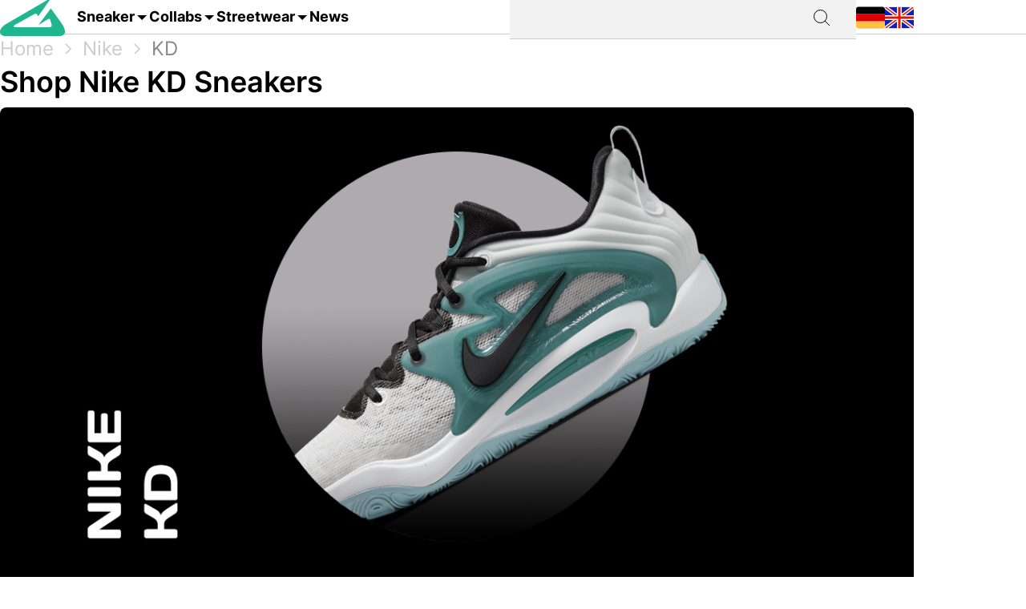

--- FILE ---
content_type: text/html; charset=utf-8
request_url: https://grailify.com/en/brand/nike/kd
body_size: 15861
content:
<!DOCTYPE html>
<html lang="en">
  <head>
      <script
        src="https://cdn.clickwire.io/script.js"
        data-cwid="WRDBJMAG"
        defer>
      </script>
      <!-- Google tag (gtag.js) -->
      <script async src="https://www.googletagmanager.com/gtag/js?id=G-QQVQ5VP9HH"></script>
      <script>
        window.dataLayer = window.dataLayer || [];
        function gtag(){dataLayer.push(arguments);}
        gtag('js', new Date());

        gtag('config', 'G-QQVQ5VP9HH', {"resource_gid":"gid://grailify-backend/Category/3873"});
      </script>
      <!-- Facebook Pixel Code -->
      <script>
          !function(f,b,e,v,n,t,s)
          {if(f.fbq)return;n=f.fbq=function(){n.callMethod?
              n.callMethod.apply(n,arguments):n.queue.push(arguments)};
              if(!f._fbq)f._fbq=n;n.push=n;n.loaded=!0;n.version='2.0';
              n.queue=[];t=b.createElement(e);t.async=!0;
              t.src=v;s=b.getElementsByTagName(e)[0];
              s.parentNode.insertBefore(t,s)}(window, document,'script',
              'https://connect.facebook.net/en_US/fbevents.js');
          fbq('init', '119563738440055');
          fbq('track', 'PageView');
      </script>
      <noscript>
        <img height="1" width="1" style="display:none"
             src="https://www.facebook.com/tr?id=119563738440055&ev=PageView&noscript=1"/>
      </noscript>
      <!-- End Facebook Pixel Code -->
      <script>
        window._mnt = {
          publisherKey: '2y10dinxjfw5g7djk0exkdzujqd3szqxqpmapjtwyedkow8byont5m'
        };
      </script>


    <title>Buy Nike KD - All releases at a glance at grailify.com</title>
<meta name="description" content="All Nike KD releases at a glance. At Grailify you can find all releases &amp; restocks.">
<link rel="canonical" href="https://grailify.com/en/brand/nike/kd">
<link rel="alternate" href="https://grailify.com/en/brand/nike/kd" hreflang="en">
<link rel="alternate" href="https://grailify.com/de/marke/nike/kd" hreflang="de">
<meta name="twitter:card" content="summary_large_image">
<meta name="twitter:site" content="@grailifyde">
<meta name="twitter:creator" content="@grailifyde">
<meta property="og:title" content="Buy Nike KD - All releases at a glance at grailify.com">
<meta property="og:description" content="All Nike KD releases at a glance. At Grailify you can find all releases &amp; restocks.">
<meta property="og:url" content="https://grailify.com/en/brand/nike/kd">
<meta property="og:type" content="article">
<meta property="og:image" content="https://grailify.com/rails/active_storage/blobs/proxy/eyJfcmFpbHMiOnsiZGF0YSI6OTkyMjM3LCJwdXIiOiJibG9iX2lkIn19--9a00014fa06c9a382c4d23ace46759076d7af65e/Nike%20KD.jpg">
<meta name="robots" content="index, follow">

    <link rel="icon" type="image/x-icon" href="/assets/favicon-23310c5de77cb0ba16d17831c2fa75d443ea674198f17fb693ec601cfbbad45f.ico">
    <meta name="viewport" content="width=device-width,initial-scale=1" />
    
    
    

    
    <link rel="stylesheet" href="/assets/application-95c3db714f2ac4c04a4e9b14caa968d07c7e8340988de9eb990650476f3d00fe.css" media="all" data-turbolinks-track="reload" />
    <script src="/vite/assets/application-D9utTETd.js" crossorigin="anonymous" type="module" data-turbolinks-track="reload" defer="defer"></script><link rel="modulepreload" href="/vite/assets/verbs-OnJNKDeP.js" as="script" crossorigin="anonymous" data-turbolinks-track="reload" defer="defer"><link rel="stylesheet" href="/vite/assets/application-BL5zN-Ft.css" media="screen" data-turbolinks-track="reload" defer="defer" />
    <script src="//platform.instagram.com/en_US/embeds.js" async="async"></script>

        <script type="application/ld+json">
    {"@context":"https://schema.org/","@type":"article","name":"Nike KD","dateModified":"2023-09-04T14:29:26+02:00","datePublished":"2023-01-31T05:00:43+01:00"}
  </script>

  </head>

<body>
  <div aria-label="App banner" role="region">
    <div class="app-banner"
     data-controller="dismissable-banner"
     data-dismissable-banner-type-value="app-banner"
     data-dismissable-banner-storage-key-value="appBannerDismissed"
     data-dismissable-banner-visibility-class-value="app-banner-visible"
     data-dismissable-banner-hidden-class-value="app-banner--hidden"
     data-dismissable-banner-requires-mobile-value="true"
     data-dismissable-banner-scroll-behavior-value="track"
     role="complementary"
     aria-live="polite"
     aria-label="Download Grailify mobile app">
  <button class="app-banner__close app-banner__close--large"
          data-action="click->dismissable-banner#close"
          aria-label="Close app banner"
          type="button">
    <svg width="24" height="24" viewBox="0 0 24 24" fill="none" xmlns="http://www.w3.org/2000/svg" aria-hidden="true">
      <path d="M18 6L6 18M6 6L18 18" stroke="currentColor" stroke-width="1.5" stroke-linecap="round" stroke-linejoin="round"/>
    </svg>
  </button>

  <div class="app-banner__content">
    <div class="app-banner__logo">
      <img src="https://play-lh.googleusercontent.com/Z7tyMgDLAXdgqtMdvJWD1dkCdvTAs7rZAmPKlts9y6jRhQj_dCjStZggFnOsIX_tzLKl=w480-h960-rw"
           alt="Grailify App Logo"
           class="app-banner__logo-img"
           width="56"
           height="56"
           loading="lazy" />
    </div>

    <div class="app-banner__info">
      <div class="app-banner__title">Grailify - Sneaker Releases</div>
      <div class="app-banner__rating">
        <div class="app-banner__stars" aria-label="5 out of 5 stars">
            <span class="app-banner__star" aria-hidden="true">&#9733;</span>
            <span class="app-banner__star" aria-hidden="true">&#9733;</span>
            <span class="app-banner__star" aria-hidden="true">&#9733;</span>
            <span class="app-banner__star" aria-hidden="true">&#9733;</span>
            <span class="app-banner__star" aria-hidden="true">&#9733;</span>
        </div>
        <span class="app-banner__rating-text">4.8 | Over 34k reviews</span>
      </div>
    </div>

    <a href="#"
       class="app-banner__cta"
       data-dismissable-banner-target="ctaLink"
       data-action="click->dismissable-banner#redirectToStore"
       rel="noopener noreferrer">
      To the app
    </a>
  </div>
</div>

  </div>

  <header>
    <nav role="navigation" data-controller="nav">
  <div class="sheet" hidden data-action="click->nav#closeNavigation"></div>
  <div class="navigation__content">
    <i class="icon icon-menu" data-action="click-&gt;nav#toggleNavigationFacet:prevent" data-nav-element-id-param="mobile"></i>
    <a class="brand" href="/en">
      <i class="icon icon-logo"></i>
</a>
    <a class="link dropable" data-action="click-&gt;nav#toggleNavigationFacet:prevent" data-nav-element-id-param="sneaker" href="/en/models">
      Sneaker
</a>    <a class="link dropable" data-action="click-&gt;nav#toggleNavigationFacet:prevent" data-nav-element-id-param="collabs" href="/en/collabs">
      Collabs
</a>    <a class="link dropable" data-action="click-&gt;nav#toggleNavigationFacet:prevent" data-nav-element-id-param="streetwear" href="/en/streetwear">
      Streetwear
</a>    <a class="link" href="/en/news">
      News
</a>
    <div class="search__bar" >
      <form action="/en/search">
        <input class="search__bar__input" type="search" name="q" id="q_name_or_slug_cont" value="">
        <input type="submit" name="commit" value="" class="search__bar__submit" data-disable-with="Suchen">
      </form>
    </div>
    <i class="icon icon-search" data-action="click-&gt;nav#toggleMobileSearch"></i>

    <div class="locales">
        <a title="Deutsch" href="https://grailify.com/de/marke/nike/kd"><i class="icon icon-german"></i></a>
        <a title="English" href="https://grailify.com/en/brand/nike/kd"><i class="icon icon-english"></i></a>
    </div>
  </div>
  <aside class="sidebar sidebar--left navigation__overlay" hidden>
    <div data-nav-target="mobile">
      <a class="navigation__element" data-action="click-&gt;nav#toggleNavigationFacet:prevent" data-nav-element-id-param="sneaker" href="/en/models">
        <i class="icon icon-sneaker icon--main"></i>
        Sneaker
</a>      <a class="navigation__element" data-action="click-&gt;nav#toggleNavigationFacet:prevent" data-nav-element-id-param="collabs" href="/en/collabs">
        <i class="icon icon-brands icon--main"></i>
        Collabs
</a>      <a class="navigation__element" data-action="click-&gt;nav#toggleNavigationFacet:prevent" data-nav-element-id-param="streetwear" href="/en/streetwear">
        <i class="icon icon-category icon--main"></i>
        Streetwear
</a>      <a class="navigation__element" href="/en/news">
        <i class="icon icon-news icon--main"></i>
        News
</a>
      <section class="language__picker">
        <div class="navigation__element label">
          <i class="icon icon-language icon--main"></i>
          Language
        </div>
            <a title="Deutsch" class="navigation__element" href="https://grailify.com/de/marke/nike/kd">
              <i class="icon icon-german icon--main"></i>
              Deutsch
</a>            <a title="English" class="navigation__element" href="https://grailify.com/en/brand/nike/kd">
              <i class="icon icon-english icon--main"></i>
              English
</a>      </section>
    </div>
    
      <div data-nav-target="sneaker">
  <div class="navigation__element navigation__element__control text-bold" data-action="click->nav#toggleNavigationFacet" data-nav-element-id-param="sneaker">
    Sneaker
  </div>

  <div class="nav-mega-wrapper">
    <div class="nav-mega-grid">
      <div class="nav-mega-col">
        <h2>Sneaker Releases</h2>
<a href="/en/sneaker?aspect=upcoming">
  <div>Upcoming releases</div>
</a><a href="/en/sneaker?aspect=latest">
  <div>Latest Releases</div>
</a><a href="/en/sneaker?aspect=recently_added">
  <div>Recently added</div>
</a><a href="/en/sneaker">
  <div>All releases</div>
</a>
      </div>
      <div class="nav-mega-col">
        <h2>Top Modelle</h2>
        <div class="nav-mega-auto-col-grid">
            <a href="/en/brand/air-jordan/1">1</a>
            <a href="/en/brand/nike/air-force-1">Air Force 1</a>
            <a href="/en/brand/nike/dunk">Dunk</a>
            <a href="/en/brand/adidas/350">Yeezy 350</a>
            <a href="/en/brand/nike/plus">Air Max Plus</a>
            <a href="/en/brand/nike/sb-dunk">SB Dunk</a>
            <a href="/en/brand/air-jordan/4">4</a>
            <a href="/en/brand/converse/chuck-70">Chuck 70</a>
            <a href="/en/brand/adidas/forum">Forum</a>
            <a href="/en/brand/adidas/adilette">Adilette</a>
            <a href="/en/brand/adidas/samba">Samba</a>
            <a href="/en/brand/nike/1-air-max">Air Max 1</a>
            <a href="/en/brand/adidas/campus">Campus</a>
            <a href="/en/brand/crocs/clog">Clog</a>
            <a href="/en/brand/adidas/superstar">Superstar</a>
            <a href="/en/brand/adidas/ultra-boost">Ultra Boost</a>
            <a href="/en/brand/air-jordan/3">3</a>
            <a href="/en/brand/new-balance/2002">2002</a>
        </div>
      </div>
      <div class="nav-mega-col">
        <h2>Top Brands <small><a style="font-weight: normal" href="/en/brands">All brands</a></small></h2>
        <div class="grid-horizontal" style="gap: 2em">
            <div>
              <div><img src="https://grailify.com/rails/active_storage/representations/proxy/eyJfcmFpbHMiOnsiZGF0YSI6MzQ0NzQxLCJwdXIiOiJibG9iX2lkIn19--3a9e2638ebdc94806d0b556c8c62d2338352d658/eyJfcmFpbHMiOnsiZGF0YSI6eyJmb3JtYXQiOiJwbmciLCJyZXNpemVfdG9fbGltaXQiOls0OCw0OF19LCJwdXIiOiJ2YXJpYXRpb24ifX0=--fb73982459bc5b585f78a18c62b91de80a5e1175/nike.png" /></div>
              <div class="grid-vertical">
                  <a href="/en/brand/nike/air-force-1">Air Force 1</a>
                  <a href="/en/brand/nike/dunk">Dunk</a>
                  <a href="/en/brand/nike/270">Air Max 270</a>
                  <a href="/en/brand/nike/95">Air Max 95</a>
                  <a href="/en/brand/nike/blazer">Blazer</a>
                  <a href="/en/brand/nike/90">Air Max 90</a>
                  <a href="/en/brand/nike/plus">Air Max Plus</a>

                <a style="margin-top: 2em" href="/en/brand/nike">All Nike sneaker</a>
              </div>
            </div>
            <div>
              <div><img src="https://grailify.com/rails/active_storage/representations/proxy/eyJfcmFpbHMiOnsiZGF0YSI6MzQ0NzQ1LCJwdXIiOiJibG9iX2lkIn19--3118a85c2247087a394391bd8b4c2e7fa3cf0595/eyJfcmFpbHMiOnsiZGF0YSI6eyJmb3JtYXQiOiJwbmciLCJyZXNpemVfdG9fbGltaXQiOls0OCw0OF19LCJwdXIiOiJ2YXJpYXRpb24ifX0=--fb73982459bc5b585f78a18c62b91de80a5e1175/Air%20Jordan.png" /></div>
              <div class="grid-vertical">
                  <a href="/en/brand/air-jordan/1">1</a>
                  <a href="/en/brand/air-jordan/3">3</a>
                  <a href="/en/brand/air-jordan/4">4</a>
                  <a href="/en/brand/air-jordan/5">5</a>
                  <a href="/en/brand/air-jordan/6">6</a>
                  <a href="/en/brand/air-jordan/11">11</a>
                  <a href="/en/brand/air-jordan/12">12</a>

                <a style="margin-top: 2em" href="/en/brand/air-jordan">All Air Jordan sneaker</a>
              </div>
            </div>
            <div>
              <div><img src="https://grailify.com/rails/active_storage/representations/proxy/eyJfcmFpbHMiOnsiZGF0YSI6MzQ0NzQ4LCJwdXIiOiJibG9iX2lkIn19--e831bde46d5ccf3ca5a49c55cf4a7af900a8c33b/eyJfcmFpbHMiOnsiZGF0YSI6eyJmb3JtYXQiOiJwbmciLCJyZXNpemVfdG9fbGltaXQiOls0OCw0OF19LCJwdXIiOiJ2YXJpYXRpb24ifX0=--fb73982459bc5b585f78a18c62b91de80a5e1175/adidas.png" /></div>
              <div class="grid-vertical">
                  <a href="/en/brand/adidas/samba">Samba</a>
                  <a href="/en/brand/adidas/campus">Campus</a>
                  <a href="/en/brand/adidas/350">Yeezy 350</a>
                  <a href="/en/brand/adidas/adilette">Adilette</a>
                  <a href="/en/brand/adidas/forum">Forum</a>
                  <a href="/en/brand/adidas/ultra-boost">Ultra Boost</a>
                  <a href="/en/brand/adidas/nmd">NMD</a>

                <a style="margin-top: 2em" href="/en/brand/adidas">All adidas sneaker</a>
              </div>
            </div>
            <div>
              <div><img src="https://grailify.com/rails/active_storage/representations/proxy/eyJfcmFpbHMiOnsiZGF0YSI6MzQ0NzYwLCJwdXIiOiJibG9iX2lkIn19--59d0e378ac84e66704937538412b5448b91b4e68/eyJfcmFpbHMiOnsiZGF0YSI6eyJmb3JtYXQiOiJwbmciLCJyZXNpemVfdG9fbGltaXQiOls0OCw0OF19LCJwdXIiOiJ2YXJpYXRpb24ifX0=--fb73982459bc5b585f78a18c62b91de80a5e1175/New%20Balance%20Logo.png" /></div>
              <div class="grid-vertical">
                  <a href="/en/brand/new-balance/550-05a757ed-f785-46b0-9553-9991f0959b27">550</a>
                  <a href="/en/brand/new-balance/2002">2002</a>
                  <a href="/en/brand/new-balance/1906">1906</a>
                  <a href="/en/brand/new-balance/574">574</a>
                  <a href="/en/brand/new-balance/90-60">90/60</a>
                  <a href="/en/brand/new-balance/530">530</a>
                  <a href="/en/brand/new-balance/990">990</a>

                <a style="margin-top: 2em" href="/en/brand/new-balance">All New Balance sneaker</a>
              </div>
            </div>
        </div>
      </div>
      <div class="nav-mega-col">
        <h2>Featured Brands</h2>
        <div class="nav-mega-auto-col-grid" style="--rows: 4">
            <a href="/en/brand/puma">
              <img src="https://grailify.com/rails/active_storage/representations/proxy/eyJfcmFpbHMiOnsiZGF0YSI6MzQ0NzgzLCJwdXIiOiJibG9iX2lkIn19--ddf10f71566b19ec96611bbb76726b72cc0d77a4/eyJfcmFpbHMiOnsiZGF0YSI6eyJmb3JtYXQiOiJwbmciLCJyZXNpemVfdG9fbGltaXQiOls0OCw0OF19LCJwdXIiOiJ2YXJpYXRpb24ifX0=--fb73982459bc5b585f78a18c62b91de80a5e1175/Puma%20Logo.png" />
</a>            <a href="/en/brand/karhu">
              <img src="https://grailify.com/rails/active_storage/representations/proxy/eyJfcmFpbHMiOnsiZGF0YSI6NDU4OTg5LCJwdXIiOiJibG9iX2lkIn19--f2bd735457f0a791ed38a6eb4652f4bd191d993a/eyJfcmFpbHMiOnsiZGF0YSI6eyJmb3JtYXQiOiJwbmciLCJyZXNpemVfdG9fbGltaXQiOls0OCw0OF19LCJwdXIiOiJ2YXJpYXRpb24ifX0=--fb73982459bc5b585f78a18c62b91de80a5e1175/Karhu.png" />
</a>            <a href="/en/brand/reebok">
              <img src="https://grailify.com/rails/active_storage/representations/proxy/eyJfcmFpbHMiOnsiZGF0YSI6MzQ0NzczLCJwdXIiOiJibG9iX2lkIn19--19fbafc8023bf5370e7a445aeda3e511d7c7f611/eyJfcmFpbHMiOnsiZGF0YSI6eyJmb3JtYXQiOiJwbmciLCJyZXNpemVfdG9fbGltaXQiOls0OCw0OF19LCJwdXIiOiJ2YXJpYXRpb24ifX0=--fb73982459bc5b585f78a18c62b91de80a5e1175/Reebok%20Logo.png" />
</a>            <a href="/en/brand/vans">
              <img src="https://grailify.com/rails/active_storage/representations/proxy/eyJfcmFpbHMiOnsiZGF0YSI6MzQ0Nzg1LCJwdXIiOiJibG9iX2lkIn19--076a0730595fdd74e28f550b5f569f98e09eb067/eyJfcmFpbHMiOnsiZGF0YSI6eyJmb3JtYXQiOiJwbmciLCJyZXNpemVfdG9fbGltaXQiOls0OCw0OF19LCJwdXIiOiJ2YXJpYXRpb24ifX0=--fb73982459bc5b585f78a18c62b91de80a5e1175/Vans%20Logo.png" />
</a>            <a href="/en/brand/converse">
              <img src="https://grailify.com/rails/active_storage/representations/proxy/eyJfcmFpbHMiOnsiZGF0YSI6MzQ0NzU2LCJwdXIiOiJibG9iX2lkIn19--959954efe41f1ee837e3429205f934762912f784/eyJfcmFpbHMiOnsiZGF0YSI6eyJmb3JtYXQiOiJwbmciLCJyZXNpemVfdG9fbGltaXQiOls0OCw0OF19LCJwdXIiOiJ2YXJpYXRpb24ifX0=--fb73982459bc5b585f78a18c62b91de80a5e1175/Converse%20Logo.png" />
</a>            <a href="/en/brand/crocs">
              <img src="https://grailify.com/rails/active_storage/representations/proxy/eyJfcmFpbHMiOnsiZGF0YSI6NDU4ODQzLCJwdXIiOiJibG9iX2lkIn19--3aec54c4707cd28933f991e89b063dc805170531/eyJfcmFpbHMiOnsiZGF0YSI6eyJmb3JtYXQiOiJwbmciLCJyZXNpemVfdG9fbGltaXQiOls0OCw0OF19LCJwdXIiOiJ2YXJpYXRpb24ifX0=--fb73982459bc5b585f78a18c62b91de80a5e1175/Crocs.png" />
</a>            <a href="/en/brand/kangaroos">
              <img src="https://grailify.com/rails/active_storage/representations/proxy/eyJfcmFpbHMiOnsiZGF0YSI6OTcwNDMyLCJwdXIiOiJibG9iX2lkIn19--535f67cf9dccac2e1cc06c227c3673d0f8906cb2/eyJfcmFpbHMiOnsiZGF0YSI6eyJmb3JtYXQiOiJwbmciLCJyZXNpemVfdG9fbGltaXQiOls0OCw0OF19LCJwdXIiOiJ2YXJpYXRpb24ifX0=--fb73982459bc5b585f78a18c62b91de80a5e1175/Kangaroos%20Logo.png" />
</a>            <a href="/en/brand/saucony">
              <img src="https://grailify.com/rails/active_storage/representations/proxy/eyJfcmFpbHMiOnsiZGF0YSI6MzQ0Nzk3LCJwdXIiOiJibG9iX2lkIn19--d940b7ad150172d18ba00602b334680c5084f1f1/eyJfcmFpbHMiOnsiZGF0YSI6eyJmb3JtYXQiOiJwbmciLCJyZXNpemVfdG9fbGltaXQiOls0OCw0OF19LCJwdXIiOiJ2YXJpYXRpb24ifX0=--fb73982459bc5b585f78a18c62b91de80a5e1175/Saucony%20Logo.png" />
</a>            <a href="/en/brand/mizuno">
              <img src="https://grailify.com/rails/active_storage/representations/proxy/eyJfcmFpbHMiOnsiZGF0YSI6NDU5MTAxLCJwdXIiOiJibG9iX2lkIn19--5cb85adf07ed7e24084e8940471d933b42fb96e8/eyJfcmFpbHMiOnsiZGF0YSI6eyJmb3JtYXQiOiJwbmciLCJyZXNpemVfdG9fbGltaXQiOls0OCw0OF19LCJwdXIiOiJ2YXJpYXRpb24ifX0=--fb73982459bc5b585f78a18c62b91de80a5e1175/Mizuno.png" />
</a>            <a href="/en/brand/salomon">
              <img src="https://grailify.com/rails/active_storage/representations/proxy/eyJfcmFpbHMiOnsiZGF0YSI6NDU5MTY3LCJwdXIiOiJibG9iX2lkIn19--c092da6b3d0f4606cd601561ecf7069174d6dccb/eyJfcmFpbHMiOnsiZGF0YSI6eyJmb3JtYXQiOiJwbmciLCJyZXNpemVfdG9fbGltaXQiOls0OCw0OF19LCJwdXIiOiJ2YXJpYXRpb24ifX0=--fb73982459bc5b585f78a18c62b91de80a5e1175/Salomon.png" />
</a>            <a href="/en/brand/asics">
              <img src="https://grailify.com/rails/active_storage/representations/proxy/eyJfcmFpbHMiOnsiZGF0YSI6MzQ0NzcxLCJwdXIiOiJibG9iX2lkIn19--afb8cc9ddb2be056c92790f35219c45ad0818329/eyJfcmFpbHMiOnsiZGF0YSI6eyJmb3JtYXQiOiJwbmciLCJyZXNpemVfdG9fbGltaXQiOls0OCw0OF19LCJwdXIiOiJ2YXJpYXRpb24ifX0=--fb73982459bc5b585f78a18c62b91de80a5e1175/asics%20Logo.png" />
</a>            <a href="/en/brand/diadora">
              <img src="https://grailify.com/rails/active_storage/representations/proxy/eyJfcmFpbHMiOnsiZGF0YSI6MzQ0NzYyLCJwdXIiOiJibG9iX2lkIn19--b2f56081c999b94cbb6a6bd64af39fa7bda39ade/eyJfcmFpbHMiOnsiZGF0YSI6eyJmb3JtYXQiOiJwbmciLCJyZXNpemVfdG9fbGltaXQiOls0OCw0OF19LCJwdXIiOiJ2YXJpYXRpb24ifX0=--fb73982459bc5b585f78a18c62b91de80a5e1175/Diadora%20Logo.png" />
</a>        </div>
        <a style="margin-top: 2em; display: inline-block" href="/en/brands">All brands</a>
      </div>
    </div>
  </div>
</div>
      <div data-nav-target="collabs">
  <div class="navigation__element navigation__element__control text-bold" data-action="click->nav#toggleNavigationFacet" data-nav-element-id-param="collabs">
    Collabs
  </div>

  <div class="nav-mega-wrapper">
    <div class="nav-mega-grid">
      <div class="nav-mega-col">
        <h2>Sneaker Releases</h2>
<a href="/en/sneaker?aspect=upcoming">
  <div>Upcoming releases</div>
</a><a href="/en/sneaker?aspect=latest">
  <div>Latest Releases</div>
</a><a href="/en/sneaker?aspect=recently_added">
  <div>Recently added</div>
</a><a href="/en/sneaker">
  <div>All releases</div>
</a>
      </div>
      <div class="nav-mega-col">
        <h2>All collabs
          <small><a style="font-weight: normal" href="/en/collabs">All Collabs</a></small>
        </h2>
        <div class="nav-mega-auto-col-grid">
            <div class="nav-heading">A</div>
              <a href="/en/collab/ader-error">ADER ERROR</a>
              <a href="/en/collab/arizona-iced-tea">AriZona Iced Tea</a>
              <a href="/en/collab/atmos">Atmos</a>
              <a href="/en/collab/awake-ny">Awake NY</a>
              <a href="/en/collab/asphaltgold">Asphaltgold</a>
            <div class="nav-heading">B</div>
              <a href="/en/collab/bad-bunny">Bad Bunny</a>
              <a href="/en/collab/bape">Bape</a>
              <a href="/en/collab/billie-eilish">Billie Eilish</a>
            <div class="nav-heading">C</div>
              <a href="/en/collab/cactus-plant-flea-market">Cactus Plant Flea Market</a>
              <a href="/en/collab/cardi-b">Cardi B</a>
              <a href="/en/collab/carhartt">Carhartt</a>
              <a href="/en/collab/clot">CLOT</a>
            <div class="nav-heading">D</div>
              <a href="/en/collab/disney">Disney</a>
              <a href="/en/collab/drake">Drake</a>
            <div class="nav-heading">E</div>
              <a href="/en/collab/eastside-golf">Eastside Golf</a>
            <div class="nav-heading">F</div>
              <a href="/en/collab/fear-of-god">Fear of God</a>
              <a href="/en/collab/frgmt">FRGMT</a>
            <div class="nav-heading">G</div>
              <a href="/en/collab/gucci">Gucci</a>
            <div class="nav-heading">H</div>
              <a href="/en/collab/human-made">Human Made</a>
            <div class="nav-heading">I</div>
              <a href="/en/collab/ivy-park">IVY PARK</a>
            <div class="nav-heading">J</div>
              <a href="/en/collab/joe-freshgoods">Joe Freshgoods</a>
            <div class="nav-heading">K</div>
              <a href="/en/collab/kasina">Kasina</a>
              <a href="/en/collab/kith">KITH</a>
            <div class="nav-heading">M</div>
              <a href="/en/collab/mark-gonzales">Mark Gonzales</a>
              <a href="/en/collab/martine-rose">Martine Rose</a>
              <a href="/en/collab/marvel">Marvel</a>
            <div class="nav-heading">P</div>
              <a href="/en/collab/palace">Palace</a>
              <a href="/en/collab/patta">Patta</a>
            <div class="nav-heading">R</div>
              <a href="/en/collab/rtfkt">RTFKT</a>
            <div class="nav-heading">S</div>
              <a href="/en/collab/salehe-bembury">Salehe Bembury</a>
              <a href="/en/collab/sean-wotherspoon">Sean Wotherspoon</a>
              <a href="/en/collab/size">Size?</a>
              <a href="/en/collab/slam-jam">Slam Jam</a>
              <a href="/en/collab/solebox">Solebox</a>
              <a href="/en/collab/south-park">South Park</a>
              <a href="/en/collab/stone-island">Stone Island</a>
              <a href="/en/collab/stuessy">Stüssy</a>
              <a href="/en/collab/supreme">Supreme</a>
            <div class="nav-heading">T</div>
              <a href="/en/collab/tom-sachs">Tom Sachs</a>
              <a href="/en/collab/travis-scott">Travis Scott</a>
        </div>
      </div>
    </div>
  </div>
</div>
      <div data-nav-target="streetwear">
  <div class="navigation__element navigation__element__control text-bold" data-action="click->nav#toggleNavigationFacet" data-nav-element-id-param="streetwear">
    Streetwear
  </div>

  <div class="nav-mega-wrapper">
    <div class="nav-mega-grid">
      <div class="nav-mega-col">
        <h2>Sneaker Releases</h2>
<a href="/en/sneaker?aspect=upcoming">
  <div>Upcoming releases</div>
</a><a href="/en/sneaker?aspect=latest">
  <div>Latest Releases</div>
</a><a href="/en/sneaker?aspect=recently_added">
  <div>Recently added</div>
</a><a href="/en/sneaker">
  <div>All releases</div>
</a>
      </div>
      <div class="nav-mega-col">
        <h2>Streetwear
          <small><a style="font-weight: normal" href="/en/streetwear">Overview</a></small>
        </h2>
        <div class="nav-mega-auto-col-grid">
            <a href="/en/the-10-best-accessories">The 10 Best Accessories</a>
            <a href="/en/the-10-best-cargo-pants">The 10 Best Cargo Pants</a>
            <a href="/en/the-10-best-flannel-jackets">The 10 Best Flannel Jackets</a>
            <a href="/en/the-10-best-hoodies">The 10 Best Hoodies</a>
            <a href="/en/the-10-best-jackets">The 10 Best Jackets</a>
            <a href="/en/the-10-best-jeans">The 10 Best Jeans</a>
            <a href="/en/the-10-best-longsleeves">The 10 Best Longsleeves</a>
            <a href="/en/the-10-best-oversized-hoodies">The 10 Best Oversized Hoodies</a>
            <a href="/en/the-10-best-shorts">The 10 Best Shorts</a>
            <a href="/en/the-10-best-sweatpants">The 10 Best Sweatpants</a>
            <a href="/en/the-10-best-sweatshirts">The 10 Best Sweatshirts</a>
            <a href="/en/the-10-best-t-shirts">The 10 Best T-Shirts</a>
            <a href="/en/the-10-best-gilets">The 10 Best Gilets</a>
        </div>
      </div>
    </div>
  </div>
</div>
  </aside>
  <aside class="sidebar sidebar--left search__overlay" hidden>
    <div class="search__bar" >
      <form action="/en/search">
        <input class="search__bar__input" type="search" placeholder="Search term" name="q" id="q_name_or_slug_cont" value="">
        <input type="submit" name="commit" value="" class="search__bar__submit" data-disable-with="Suchen">
      </form>
    </div>
<!--    <section class="search__bar__releases">-->
<!--      <h2></h2>-->
<!--      <p class="text-grey"></p>-->
<!--    </section>-->
  </aside>
</nav>

  </header>

  <aside>
    
  </aside>

  <nav id="breadcrumb">
      <div>
      <a href="/en">Home</a>
      <i class="icon icon-arrow_right_grey"></i>
      <a href="/en/brand/nike">Nike</a>
      <i class="icon icon-arrow_right_grey"></i>
      <a aria-current="page" href="/en/brand/nike/kd">KD</a>
      
    
    <script type="application/ld+json" id="structured-breadcrumbs">
      {"@context":"https://schema.org","@type":"BreadcrumbList","itemListElement":[{"@type":"ListItem","position":1,"item":{"@id":"https://grailify.com/en","name":"Home"}},{"@type":"ListItem","position":2,"item":{"@id":"https://grailify.com/en/brand/nike","name":"Nike"}},{"@type":"ListItem","position":3,"item":{"@id":"https://grailify.com/en/brand/nike/kd","name":"KD"}}]}
    </script>
  </div>

  </nav>

  <main>
    
<article class="category" id="category_3873">
  <section>
    <h1 class="category__headline">
        Shop Nike KD Sneakers
    </h1>
    <picture><source srcset="/rails/active_storage/representations/proxy/eyJfcmFpbHMiOnsiZGF0YSI6OTkyMjM3LCJwdXIiOiJibG9iX2lkIn19--9a00014fa06c9a382c4d23ace46759076d7af65e/eyJfcmFpbHMiOnsiZGF0YSI6eyJmb3JtYXQiOiJqcGciLCJyZXNpemVfdG9fZml0IjpbMTIwMCw2MjhdLCJxdWFsaXR5Ijo5NH0sInB1ciI6InZhcmlhdGlvbiJ9fQ==--da7fede9a3a8ba2182b0d44f5bc6a13be670b14c/Nike%20KD.jpg" type="image/webp"><img width="1200" height="628" class="heading-image category__image" loading="eager" title="Nike KD" alt="Nike KD" src="https://grailify.com/rails/active_storage/representations/proxy/eyJfcmFpbHMiOnsiZGF0YSI6OTkyMjM3LCJwdXIiOiJibG9iX2lkIn19--9a00014fa06c9a382c4d23ace46759076d7af65e/eyJfcmFpbHMiOnsiZGF0YSI6eyJmb3JtYXQiOiJqcGciLCJyZXNpemVfdG9fZml0IjpbMTIwMCw2MjhdLCJxdWFsaXR5Ijo5NH0sInB1ciI6InZhcmlhdGlvbiJ9fQ==--da7fede9a3a8ba2182b0d44f5bc6a13be670b14c/Nike%20KD.jpg" /></picture>
    <div class="information" data-controller="readmore">
      <div class="text-grey shortened read-more text-justify" data-readmore-target="content">
          <div class="trix-content">
  <div><strong>Kevin Durant</strong>, outstanding basketball player and multiple NBA All-Star, has released a total of 16 signature sneakers with <a href="https://grailify.com/en/brand/nike">Nike</a> until 2023. This impressive collection of signature models is the result of a long-standing partnership between Durant and the sports brand that began in 2007.<br><br>The KD series, as it is commonly known, began with the KD1 in 2008, a shoe that marked the beginning of Durant's journey in signature sneakers while also being a huge success. With its signature style and use of innovative Nike technologies like Zoom Air cushioning, the KD1 quickly became a favourite among basketball fans.</div><h2>A basketball legend at Nike</h2><div>In the following years, Durant continued his collaboration with Nike, launching new signature models every year. The sneakers were not only appreciated for their performance on the basketball court, but also for their fashionable aesthetics and versatility in everyday life. The most famous models of the KD series include the KD4, the KD7 and the KD12.<br><br>In 2023, another masterpiece of the KD series was launched with the Nike KD 16. Combining modern design with premium performance technology, this shoe pays homage to Kevin Durant's continued dominance and influence in the basketball world.<br><br>Kevin Durant's 16 signature sneakers with Nike not only pay homage to his extraordinary success as an athlete, but also to his ability to set trends in sneaker culture. With a wide range of colours and designs, the KD models have gained a firm place in the world of sneakers and are popular with athletes and sneakerheads alike.</div><h2>Who is "Aunt Pearl"?</h2><div>Every MVP needs a team to support them, and Durant's Aunt Pearl played an important role in making him the man he is today. Because his mother worked long hours at the post office, it was often the job of his grandmother Barbara and her sister Pearl to look after Kevin. Day after day, Aunt Pearl would prepare Durant's favourite snack - sandwiches with peanut butter and jam - and watch cartoons with him in the afternoons. An inseparable bond formed between the two, and Durant learned the meaning of family at an early age. "Aunt Pearl" also supported Kevin in becoming one of the best basketball players in the world; even as she battled lung cancer, she cheered her nephew on. That's why he teamed up with Nike to design the "Aunt Pearl" collection, which honours the memory of his beloved aunt. Each year, a new sneaker is designed in the "Aunt Pearl" colour scheme, which is often dominated by pink. Although Aunt Pearl's life was in danger, she fought on bravely and inspired Kevin Durant to excel. Now, as promised, her memory is preserved through these unique shoes. It's a reminder of her strength and the impact she had on Kevin's life.</div>
</div>

      </div>
      <a
        class="text-bold read-more-link"
        data-readmore-target="link"
        data-action="click->readmore#show">Read more<i class="icon icon-arrow_down"></i></a>
    </div>
  </section>

  <div class="sheet-wrapper" >
    
<div class="crosslinks" data-controller="product-filter">
  <div class="button-wrapper">
    <a class="btn secondary small navigation-icon" data-action="click->product-filter#openDialog">
        All Models
    </a>
  </div>

  <div class="sheet" data-action="click->product-filter#closeDialog" hidden>
  </div>
  <aside class="sidebar sidebar--right products__filter" hidden>
    <section>
      <div class="products__filter__element">
          <span class="text-bold icon-inline" data-action="click->product-filter#closeDialog">
            <i class="icon icon-arrow_left"></i>
              All Models
          </span>
      </div>
        <div class="products__filter__element centered">
          <a href="https://grailify.com/en/brand/nike/acg-moc">ACG Moc</a>
        </div>
        <div class="products__filter__element centered">
          <a href="https://grailify.com/en/brand/nike/acg-mountain-fly">ACG Mountain Fly</a>
        </div>
        <div class="products__filter__element centered">
          <a href="https://grailify.com/en/brand/nike/adapt">Adapt</a>
        </div>
        <div class="products__filter__element centered">
          <a href="https://grailify.com/en/brand/nike/air-alpha-force">Air Alpha Force</a>
        </div>
        <div class="products__filter__element centered">
          <a href="https://grailify.com/en/brand/nike/air-foamposite">Air Foamposite</a>
        </div>
        <div class="products__filter__element centered">
          <a href="https://grailify.com/en/brand/nike/air-footscape">Air Footscape</a>
        </div>
        <div class="products__filter__element centered">
          <a href="https://grailify.com/en/brand/nike/air-force-1">Air Force 1</a>
        </div>
        <div class="products__filter__element centered">
          <a href="https://grailify.com/en/brand/nike/air-huarache-nike">Air Huarache</a>
        </div>
        <div class="products__filter__element centered">
          <a href="https://grailify.com/en/brand/nike/1-air-max">Air Max 1</a>
        </div>
        <div class="products__filter__element centered">
          <a href="https://grailify.com/en/brand/nike/180">Air Max 180</a>
        </div>
        <div class="products__filter__element centered">
          <a href="https://grailify.com/en/brand/nike/2">Air Max 2</a>
        </div>
        <div class="products__filter__element centered">
          <a href="https://grailify.com/en/brand/nike/2090">Air Max 2090</a>
        </div>
        <div class="products__filter__element centered">
          <a href="https://grailify.com/en/brand/nike/270">Air Max 270</a>
        </div>
        <div class="products__filter__element centered">
          <a href="https://grailify.com/en/brand/nike/720">Air Max 720</a>
        </div>
        <div class="products__filter__element centered">
          <a href="https://grailify.com/en/brand/nike/90">Air Max 90</a>
        </div>
        <div class="products__filter__element centered">
          <a href="https://grailify.com/en/brand/nike/95">Air Max 95</a>
        </div>
        <div class="products__filter__element centered">
          <a href="https://grailify.com/en/brand/nike/97">Air Max 97</a>
        </div>
        <div class="products__filter__element centered">
          <a href="https://grailify.com/en/brand/nike/air-max-dn">Air Max Dn</a>
        </div>
        <div class="products__filter__element centered">
          <a href="https://grailify.com/en/brand/nike/air-max-dn8">Air Max Dn8</a>
        </div>
        <div class="products__filter__element centered">
          <a href="https://grailify.com/en/brand/nike/air-max-muse">Air Max Muse</a>
        </div>
        <div class="products__filter__element centered">
          <a href="https://grailify.com/en/brand/nike/air-max-penny">Air Max Penny</a>
        </div>
        <div class="products__filter__element centered">
          <a href="https://grailify.com/en/brand/nike/plus">Air Max Plus</a>
        </div>
        <div class="products__filter__element centered">
          <a href="https://grailify.com/en/brand/nike/air-max-portal">Air Max Portal</a>
        </div>
        <div class="products__filter__element centered">
          <a href="https://grailify.com/en/brand/nike/air-max-pulse">Air Max Pulse</a>
        </div>
        <div class="products__filter__element centered">
          <a href="https://grailify.com/en/brand/nike/air-max-sc">Air Max SC</a>
        </div>
        <div class="products__filter__element centered">
          <a href="https://grailify.com/en/brand/nike/air-max-scorpion">Air Max Scorpion</a>
        </div>
        <div class="products__filter__element centered">
          <a href="https://grailify.com/en/brand/nike/air-max-sndr">Air Max SNDR</a>
        </div>
        <div class="products__filter__element centered">
          <a href="https://grailify.com/en/brand/nike/air-max-tw">Air Max TW</a>
        </div>
        <div class="products__filter__element centered">
          <a href="https://grailify.com/en/brand/nike/air-monarch">Air Monarch</a>
        </div>
        <div class="products__filter__element centered">
          <a href="https://grailify.com/en/brand/nike/air-more-uptempo">Air More Uptempo</a>
        </div>
        <div class="products__filter__element centered">
          <a href="https://grailify.com/en/brand/nike/air-pegasus">Air Pegasus</a>
        </div>
        <div class="products__filter__element centered">
          <a href="https://grailify.com/en/brand/nike/air-pegasus-83">Air Pegasus 83</a>
        </div>
        <div class="products__filter__element centered">
          <a href="https://grailify.com/en/brand/nike/air-presto">Air Presto</a>
        </div>
        <div class="products__filter__element centered">
          <a href="https://grailify.com/en/brand/nike/air-safari">Air Safari</a>
        </div>
        <div class="products__filter__element centered">
          <a href="https://grailify.com/en/brand/nike/air-trainer">Air Trainer</a>
        </div>
        <div class="products__filter__element centered">
          <a href="https://grailify.com/en/brand/nike/air-vapormax">Air Vapormax</a>
        </div>
        <div class="products__filter__element centered">
          <a href="https://grailify.com/en/brand/nike/air-zoom">Air Zoom</a>
        </div>
        <div class="products__filter__element centered">
          <a href="https://grailify.com/en/brand/nike/air-zoom-spiridon">Air Zoom Spiridon</a>
        </div>
        <div class="products__filter__element centered">
          <a href="https://grailify.com/en/brand/nike/alphafly">Alphafly</a>
        </div>
        <div class="products__filter__element centered">
          <a href="https://grailify.com/en/brand/nike/blazer">Blazer</a>
        </div>
        <div class="products__filter__element centered">
          <a href="https://grailify.com/en/brand/nike/book-1">Book 1</a>
        </div>
        <div class="products__filter__element centered">
          <a href="https://grailify.com/en/brand/nike/calm-slide">Calm Slide</a>
        </div>
        <div class="products__filter__element centered">
          <a href="https://grailify.com/en/brand/nike/cortez">Cortez</a>
        </div>
        <div class="products__filter__element centered">
          <a href="https://grailify.com/en/brand/nike/cosmic-unity">Cosmic Unity</a>
        </div>
        <div class="products__filter__element centered">
          <a href="https://grailify.com/en/brand/nike/cosmic-unity-3">Cosmic Unity 3</a>
        </div>
        <div class="products__filter__element centered">
          <a href="https://grailify.com/en/brand/nike/court">Court</a>
        </div>
        <div class="products__filter__element centered">
          <a href="https://grailify.com/en/brand/nike/daybreak">Daybreak</a>
        </div>
        <div class="products__filter__element centered">
          <a href="https://grailify.com/en/brand/nike/dunk">Dunk</a>
        </div>
        <div class="products__filter__element centered">
          <a href="https://grailify.com/en/brand/nike/field-general">Field General</a>
        </div>
        <div class="products__filter__element centered">
          <a href="https://grailify.com/en/brand/nike/flight">Flight</a>
        </div>
        <div class="products__filter__element centered">
          <a href="https://grailify.com/en/brand/nike/flyknit">Flyknit</a>
        </div>
        <div class="products__filter__element centered">
          <a href="https://grailify.com/en/brand/nike/freak">Freak</a>
        </div>
        <div class="products__filter__element centered">
          <a href="https://grailify.com/en/brand/nike/free">Free</a>
        </div>
        <div class="products__filter__element centered">
          <a href="https://grailify.com/en/brand/nike/gamma-force">Gamma Force</a>
        </div>
        <div class="products__filter__element centered">
          <a href="https://grailify.com/en/brand/nike/gato">Gato</a>
        </div>
        <div class="products__filter__element centered">
          <a href="https://grailify.com/en/brand/nike/go-flyease">Go FlyEase</a>
        </div>
        <div class="products__filter__element centered">
          <a href="https://grailify.com/en/brand/nike/gt-cut-3">GT Cut 3</a>
        </div>
        <div class="products__filter__element centered">
          <a href="https://grailify.com/en/brand/nike/hot-step-air-terra">Hot Step Air Terra</a>
        </div>
        <div class="products__filter__element centered">
          <a href="https://grailify.com/en/brand/nike/hyperadapt">Hyperadapt</a>
        </div>
        <div class="products__filter__element centered">
          <a href="https://grailify.com/en/brand/nike/initiator">Initiator</a>
        </div>
        <div class="products__filter__element centered">
          <a href="https://grailify.com/en/brand/nike/ishod-2">Ishod 2</a>
        </div>
        <div class="products__filter__element centered">
          <a href="https://grailify.com/en/brand/nike/ispa-link">ISPA Link</a>
        </div>
        <div class="products__filter__element centered">
          <a href="https://grailify.com/en/brand/nike/ispa-mindbody">ISPA Mindbody</a>
        </div>
        <div class="products__filter__element centered">
          <a href="https://grailify.com/en/brand/nike/ja">Ja</a>
        </div>
        <div class="products__filter__element centered">
          <a href="https://grailify.com/en/brand/nike/jam">JAM</a>
        </div>
        <div class="products__filter__element centered">
          <a href="https://grailify.com/en/brand/nike/joyride-nike">Joyride</a>
        </div>
        <div class="products__filter__element centered">
          <a href="https://grailify.com/en/brand/nike/kobe">Kobe</a>
        </div>
        <div class="products__filter__element centered">
          <a href="https://grailify.com/en/brand/nike/kwondo">Kwondo</a>
        </div>
        <div class="products__filter__element centered">
          <a href="https://grailify.com/en/brand/nike/kyrie">Kyrie</a>
        </div>
        <div class="products__filter__element centered">
          <a href="https://grailify.com/en/brand/nike/ld-1000">LD-1000</a>
        </div>
        <div class="products__filter__element centered">
          <a href="https://grailify.com/en/brand/nike/lebron-2e454cf8-0731-4d36-800a-f7937fbb7e8a">Lebron</a>
        </div>
        <div class="products__filter__element centered">
          <a href="https://grailify.com/en/brand/nike/lunar-force">Lunar Force</a>
        </div>
        <div class="products__filter__element centered">
          <a href="https://grailify.com/en/brand/nike/lunar-roam">Lunar Roam</a>
        </div>
        <div class="products__filter__element centered">
          <a href="https://grailify.com/en/brand/nike/mac-attack">Mac Attack</a>
        </div>
        <div class="products__filter__element centered">
          <a href="https://grailify.com/en/brand/nike/mercurial">Mercurial</a>
        </div>
        <div class="products__filter__element centered">
          <a href="https://grailify.com/en/brand/nike/metcon">Metcon</a>
        </div>
        <div class="products__filter__element centered">
          <a href="https://grailify.com/en/brand/nike/p-6000">P-6000</a>
        </div>
        <div class="products__filter__element centered">
          <a href="https://grailify.com/en/brand/nike/pg2">PG2</a>
        </div>
        <div class="products__filter__element centered">
          <a href="https://grailify.com/en/brand/nike/phantom">Phantom</a>
        </div>
        <div class="products__filter__element centered">
          <a href="https://grailify.com/en/brand/nike/react">React</a>
        </div>
        <div class="products__filter__element centered">
          <a href="https://grailify.com/en/brand/nike/element-55">React Element 55</a>
        </div>
        <div class="products__filter__element centered">
          <a href="https://grailify.com/en/brand/nike/epic-flyknit">React Epic Flyknit</a>
        </div>
        <div class="products__filter__element centered">
          <a href="https://grailify.com/en/brand/nike/reactx-rejuven8">ReactX Rejuven8</a>
        </div>
        <div class="products__filter__element centered">
          <a href="https://grailify.com/en/brand/nike/roshe">Roshe</a>
        </div>
        <div class="products__filter__element centered">
          <a href="https://grailify.com/en/brand/nike/sabrina">Sabrina</a>
        </div>
        <div class="products__filter__element centered">
          <a href="https://grailify.com/en/brand/nike/sb-dunk">SB Dunk</a>
        </div>
        <div class="products__filter__element centered">
          <a href="https://grailify.com/en/brand/nike/sb-force-58">SB Force 58</a>
        </div>
        <div class="products__filter__element centered">
          <a href="https://grailify.com/en/brand/nike/shox">Shox</a>
        </div>
        <div class="products__filter__element centered">
          <a href="https://grailify.com/en/brand/nike/tc-7900">TC 7900</a>
        </div>
        <div class="products__filter__element centered">
          <a href="https://grailify.com/en/brand/nike/terminator">Terminator</a>
        </div>
        <div class="products__filter__element centered">
          <a href="https://grailify.com/en/brand/nike/tiempo">Tiempo</a>
        </div>
        <div class="products__filter__element centered">
          <a href="https://grailify.com/en/brand/nike/total-90">Total 90</a>
        </div>
        <div class="products__filter__element centered">
          <a href="https://grailify.com/en/brand/nike/tuned">Tuned</a>
        </div>
        <div class="products__filter__element centered">
          <a href="https://grailify.com/en/brand/nike/v2k-run">V2K Run</a>
        </div>
        <div class="products__filter__element centered">
          <a href="https://grailify.com/en/brand/nike/zoom">Zoom</a>
        </div>
        <div class="products__filter__element centered">
          <a href="https://grailify.com/en/brand/nike/zoom-kd">Zoom KD</a>
        </div>
        <div class="products__filter__element centered">
          <a href="https://grailify.com/en/brand/nike/zoom-pegasus">Zoom Pegasus</a>
        </div>
        <div class="products__filter__element centered">
          <a href="https://grailify.com/en/brand/nike/zoom-vomero">Zoom Vomero</a>
        </div>
        <div class="products__filter__element centered">
          <a href="https://grailify.com/en/brand/nike/zoomx-vaporfly-next">ZOOMX VAPORFLY NEXT%</a>
        </div>
    </section>
  </aside>
</div>

    
<div data-controller="product-filter" class="filter">
  <div class="products__controls">
    <button class="btn secondary small navigation-icon" data-action="click->product-filter#openDialog">
      Filter
      <i class="icon icon-filter"></i>
    </button>

  </div>

  <div class="sheet" data-action="click->product-filter#closeDialog" hidden></div>

  <aside class="sidebar sidebar--right products__filter" hidden>
    
      <div id="product-filter-app" data-locale="en" data-categories-url="/en/category.json" data-colors="[{&quot;color&quot;:&quot;beige&quot;,&quot;name&quot;:&quot;Beige&quot;,&quot;color_hex&quot;:&quot;#F5F5DC&quot;},{&quot;color&quot;:&quot;black&quot;,&quot;name&quot;:&quot;Black&quot;,&quot;color_hex&quot;:&quot;#000000&quot;},{&quot;color&quot;:&quot;blue&quot;,&quot;name&quot;:&quot;Blue&quot;,&quot;color_hex&quot;:&quot;#0000FF&quot;},{&quot;color&quot;:&quot;brown&quot;,&quot;name&quot;:&quot;Brown&quot;,&quot;color_hex&quot;:&quot;#964B00&quot;},{&quot;color&quot;:&quot;gold&quot;,&quot;name&quot;:&quot;Gold&quot;,&quot;color_hex&quot;:&quot;#FFD700&quot;},{&quot;color&quot;:&quot;green&quot;,&quot;name&quot;:&quot;Green&quot;,&quot;color_hex&quot;:&quot;#008000&quot;},{&quot;color&quot;:&quot;grey&quot;,&quot;name&quot;:&quot;Grey&quot;,&quot;color_hex&quot;:&quot;#808080&quot;},{&quot;color&quot;:&quot;multicolor&quot;,&quot;name&quot;:&quot;Multicolor&quot;,&quot;color_hex&quot;:&quot;#808080&quot;},{&quot;color&quot;:&quot;navy&quot;,&quot;name&quot;:&quot;Navy&quot;,&quot;color_hex&quot;:&quot;#202A44&quot;},{&quot;color&quot;:&quot;orange&quot;,&quot;name&quot;:&quot;Orange&quot;,&quot;color_hex&quot;:&quot;#FFA500&quot;},{&quot;color&quot;:&quot;pink&quot;,&quot;name&quot;:&quot;Pink&quot;,&quot;color_hex&quot;:&quot;#FF69B4&quot;},{&quot;color&quot;:&quot;purple&quot;,&quot;name&quot;:&quot;Purple&quot;,&quot;color_hex&quot;:&quot;#800080&quot;},{&quot;color&quot;:&quot;red&quot;,&quot;name&quot;:&quot;Red&quot;,&quot;color_hex&quot;:&quot;#FF0000&quot;},{&quot;color&quot;:&quot;silver&quot;,&quot;name&quot;:&quot;Silver&quot;,&quot;color_hex&quot;:&quot;#C0C0C0&quot;},{&quot;color&quot;:&quot;turquoise&quot;,&quot;name&quot;:&quot;Turquoise&quot;,&quot;color_hex&quot;:&quot;#30D5C8&quot;},{&quot;color&quot;:&quot;white&quot;,&quot;name&quot;:&quot;White&quot;,&quot;color_hex&quot;:&quot;#FFFFFF&quot;},{&quot;color&quot;:&quot;yellow&quot;,&quot;name&quot;:&quot;Yellow&quot;,&quot;color_hex&quot;:&quot;#FFFF00&quot;}]" data-skip-filters="[&quot;category&quot;]" data-sizes="[&quot;15&quot;,&quot;16&quot;,&quot;17&quot;,&quot;18.5&quot;,&quot;19.5&quot;,&quot;21&quot;,&quot;22&quot;,&quot;23.5&quot;,&quot;25&quot;,&quot;26&quot;,&quot;27&quot;,&quot;27.5&quot;,&quot;28&quot;,&quot;28.5&quot;,&quot;29.5&quot;,&quot;30&quot;,&quot;31&quot;,&quot;31.5&quot;,&quot;32&quot;,&quot;33&quot;,&quot;33.5&quot;,&quot;34&quot;,&quot;35&quot;,&quot;35.5&quot;,&quot;36&quot;,&quot;36.5&quot;,&quot;37&quot;,&quot;37.5&quot;,&quot;38&quot;,&quot;38.5&quot;,&quot;39&quot;,&quot;40&quot;,&quot;40.5&quot;,&quot;41&quot;,&quot;41.5&quot;,&quot;42&quot;,&quot;42.5&quot;,&quot;43&quot;,&quot;43.5&quot;,&quot;44&quot;,&quot;44.5&quot;,&quot;45&quot;,&quot;45.5&quot;,&quot;46&quot;,&quot;46.5&quot;,&quot;47&quot;,&quot;47.5&quot;,&quot;48&quot;,&quot;48.5&quot;,&quot;49&quot;,&quot;49.5&quot;,&quot;50&quot;,&quot;50.5&quot;,&quot;51&quot;,&quot;51.5&quot;,&quot;52&quot;,&quot;52.5&quot;,&quot;53&quot;,&quot;53.5&quot;,&quot;54.5&quot;,&quot;55.5&quot;]"></div>
  </aside>
</div>

  </div>

    <div data-controller="pagination">
  <div class="grid" data-pagination-target="entries" id="paginated">
    
<a href="/en/sneaker/nike-kd-18-international-blue" class="product product__tile" id="product_366874">
    <figure class="copyright-container">
      <picture><source srcset="/rails/active_storage/representations/proxy/eyJfcmFpbHMiOnsiZGF0YSI6MjI3MjUyNCwicHVyIjoiYmxvYl9pZCJ9fQ==--4a512e69ec9857b0c513bf4ae9cf2b28ccd9014d/eyJfcmFpbHMiOnsiZGF0YSI6eyJmb3JtYXQiOiJqcGciLCJyZXNpemVfdG9fZml0IjpbMzAwLDMwMF0sInF1YWxpdHkiOjkwfSwicHVyIjoidmFyaWF0aW9uIn19--67c0afdabfa12c061e3bf15cdf1ee68be9c21e2e/IB6684-400%20(1).jpg" type="image/webp"><img width="300" height="300" class="product__tile__image" loading="eager" title="Nike KD 18 &quot;International Blue&quot; | IB6684-400" alt="Nike KD 18 &quot;International Blue&quot; | IB6684-400" src="https://grailify.com/rails/active_storage/representations/proxy/eyJfcmFpbHMiOnsiZGF0YSI6MjI3MjUyNCwicHVyIjoiYmxvYl9pZCJ9fQ==--4a512e69ec9857b0c513bf4ae9cf2b28ccd9014d/eyJfcmFpbHMiOnsiZGF0YSI6eyJmb3JtYXQiOiJqcGciLCJyZXNpemVfdG9fZml0IjpbMzAwLDMwMF0sInF1YWxpdHkiOjkwfSwicHVyIjoidmFyaWF0aW9uIn19--67c0afdabfa12c061e3bf15cdf1ee68be9c21e2e/IB6684-400%20(1).jpg" /></picture>

</figure>  <div class="horizontal-dist">
    <h3 class="product__tile__name text-bold text-small">Nike KD 18 &quot;International Blue&quot;</h3>
  </div>

  <div class="horizontal-dist product__pricing">
    &nbsp;
    <div class="product_grid_price_366874">
      <div class="loading-spinner" aria-hidden="true">
        <div class="spinner"></div>
        <span class="loading-text">Lädt...</span>
      </div>
</div>  </div>

  <hr class="product__tile__divider"/>
  <div class="product__tile__meta horizontal-dist">
    <span class="product__tile__meta__release text-small text-grey">
      <div class="product_grid_release_366874">
        <div class="loading-spinner" aria-hidden="true">
          <div class="spinner"></div>
          <span class="loading-text">Lädt...</span>
        </div>
</div>    </span>
    
  </div>
  <turbo-frame style="display: none" id="product_grid_366874" src="/en/sneaker/nike-kd-18-international-blue"></turbo-frame>
</a>
<a href="/en/sneaker/nike-kd-18-gifted" class="product product__tile" id="product_362634">
    <figure class="copyright-container">
      <picture><source srcset="/rails/active_storage/representations/proxy/eyJfcmFpbHMiOnsiZGF0YSI6MjI2MTI4NywicHVyIjoiYmxvYl9pZCJ9fQ==--fa52558f80fedae7febb5500a085cc46c253ba11/eyJfcmFpbHMiOnsiZGF0YSI6eyJmb3JtYXQiOiJqcGciLCJyZXNpemVfdG9fZml0IjpbMzAwLDMwMF0sInF1YWxpdHkiOjkwfSwicHVyIjoidmFyaWF0aW9uIn19--67c0afdabfa12c061e3bf15cdf1ee68be9c21e2e/HV1998-100%20(1).jpg" type="image/webp"><img width="300" height="300" class="product__tile__image" loading="eager" title="Nike KD 18 &quot;Gifted&quot; | HV1998-100" alt="Nike KD 18 &quot;Gifted&quot; | HV1998-100" src="https://grailify.com/rails/active_storage/representations/proxy/eyJfcmFpbHMiOnsiZGF0YSI6MjI2MTI4NywicHVyIjoiYmxvYl9pZCJ9fQ==--fa52558f80fedae7febb5500a085cc46c253ba11/eyJfcmFpbHMiOnsiZGF0YSI6eyJmb3JtYXQiOiJqcGciLCJyZXNpemVfdG9fZml0IjpbMzAwLDMwMF0sInF1YWxpdHkiOjkwfSwicHVyIjoidmFyaWF0aW9uIn19--67c0afdabfa12c061e3bf15cdf1ee68be9c21e2e/HV1998-100%20(1).jpg" /></picture>

</figure>  <div class="horizontal-dist">
    <h3 class="product__tile__name text-bold text-small">Nike KD 18 &quot;Gifted&quot;</h3>
  </div>

  <div class="horizontal-dist product__pricing">
    &nbsp;
    <div class="product_grid_price_362634">
      <div class="loading-spinner" aria-hidden="true">
        <div class="spinner"></div>
        <span class="loading-text">Lädt...</span>
      </div>
</div>  </div>

  <hr class="product__tile__divider"/>
  <div class="product__tile__meta horizontal-dist">
    <span class="product__tile__meta__release text-small text-grey">
      <div class="product_grid_release_362634">
        <div class="loading-spinner" aria-hidden="true">
          <div class="spinner"></div>
          <span class="loading-text">Lädt...</span>
        </div>
</div>    </span>
    
  </div>
  <turbo-frame style="display: none" id="product_grid_362634" src="/en/sneaker/nike-kd-18-gifted"></turbo-frame>
</a>
<a href="/en/sneaker/nike-kd-18-wanda-pratt" class="product product__tile" id="product_359434">
    <figure class="copyright-container">
      <picture><source srcset="/rails/active_storage/representations/proxy/eyJfcmFpbHMiOnsiZGF0YSI6MjIzOTQ1MywicHVyIjoiYmxvYl9pZCJ9fQ==--57b656a079820f6392900e020eb1b9a3dd698147/eyJfcmFpbHMiOnsiZGF0YSI6eyJmb3JtYXQiOiJqcGciLCJyZXNpemVfdG9fZml0IjpbMzAwLDMwMF0sInF1YWxpdHkiOjkwfSwicHVyIjoidmFyaWF0aW9uIn19--67c0afdabfa12c061e3bf15cdf1ee68be9c21e2e/HV1992-301%20(1).jpg" type="image/webp"><img width="300" height="300" class="product__tile__image" loading="eager" title="Nike KD 18 &quot;Wanda Pratt&quot; | HV1992-301" alt="Nike KD 18 &quot;Wanda Pratt&quot; | HV1992-301" src="https://grailify.com/rails/active_storage/representations/proxy/eyJfcmFpbHMiOnsiZGF0YSI6MjIzOTQ1MywicHVyIjoiYmxvYl9pZCJ9fQ==--57b656a079820f6392900e020eb1b9a3dd698147/eyJfcmFpbHMiOnsiZGF0YSI6eyJmb3JtYXQiOiJqcGciLCJyZXNpemVfdG9fZml0IjpbMzAwLDMwMF0sInF1YWxpdHkiOjkwfSwicHVyIjoidmFyaWF0aW9uIn19--67c0afdabfa12c061e3bf15cdf1ee68be9c21e2e/HV1992-301%20(1).jpg" /></picture>

</figure>  <div class="horizontal-dist">
    <h3 class="product__tile__name text-bold text-small">Nike KD 18 &quot;Wanda Pratt&quot;</h3>
  </div>

  <div class="horizontal-dist product__pricing">
    &nbsp;
    <div class="product_grid_price_359434">
      <div class="loading-spinner" aria-hidden="true">
        <div class="spinner"></div>
        <span class="loading-text">Lädt...</span>
      </div>
</div>  </div>

  <hr class="product__tile__divider"/>
  <div class="product__tile__meta horizontal-dist">
    <span class="product__tile__meta__release text-small text-grey">
      <div class="product_grid_release_359434">
        <div class="loading-spinner" aria-hidden="true">
          <div class="spinner"></div>
          <span class="loading-text">Lädt...</span>
        </div>
</div>    </span>
    
  </div>
  <turbo-frame style="display: none" id="product_grid_359434" src="/en/sneaker/nike-kd-18-wanda-pratt"></turbo-frame>
</a>
<a href="/en/sneaker/nike-kd-18-slim-reaper" class="product product__tile" id="product_357953">
    <figure class="copyright-container">
      <picture><source srcset="/rails/active_storage/representations/proxy/eyJfcmFpbHMiOnsiZGF0YSI6MjIyOTIyNywicHVyIjoiYmxvYl9pZCJ9fQ==--f03756480083f048d4ade490a05017fd2fca1393/eyJfcmFpbHMiOnsiZGF0YSI6eyJmb3JtYXQiOiJqcGciLCJyZXNpemVfdG9fZml0IjpbMzAwLDMwMF0sInF1YWxpdHkiOjkwfSwicHVyIjoidmFyaWF0aW9uIn19--67c0afdabfa12c061e3bf15cdf1ee68be9c21e2e/IM1346-001%20(1).jpg" type="image/webp"><img width="300" height="300" class="product__tile__image" loading="eager" title="Nike KD 18 &quot;Slim Reaper&quot; | IM1346-001" alt="Nike KD 18 &quot;Slim Reaper&quot; | IM1346-001" src="https://grailify.com/rails/active_storage/representations/proxy/eyJfcmFpbHMiOnsiZGF0YSI6MjIyOTIyNywicHVyIjoiYmxvYl9pZCJ9fQ==--f03756480083f048d4ade490a05017fd2fca1393/eyJfcmFpbHMiOnsiZGF0YSI6eyJmb3JtYXQiOiJqcGciLCJyZXNpemVfdG9fZml0IjpbMzAwLDMwMF0sInF1YWxpdHkiOjkwfSwicHVyIjoidmFyaWF0aW9uIn19--67c0afdabfa12c061e3bf15cdf1ee68be9c21e2e/IM1346-001%20(1).jpg" /></picture>

</figure>  <div class="horizontal-dist">
    <h3 class="product__tile__name text-bold text-small">Nike KD 18 &quot;Slim Reaper&quot;</h3>
  </div>

  <div class="horizontal-dist product__pricing">
    &nbsp;
    <div class="product_grid_price_357953">
      <div class="loading-spinner" aria-hidden="true">
        <div class="spinner"></div>
        <span class="loading-text">Lädt...</span>
      </div>
</div>  </div>

  <hr class="product__tile__divider"/>
  <div class="product__tile__meta horizontal-dist">
    <span class="product__tile__meta__release text-small text-grey">
      <div class="product_grid_release_357953">
        <div class="loading-spinner" aria-hidden="true">
          <div class="spinner"></div>
          <span class="loading-text">Lädt...</span>
        </div>
</div>    </span>
    
  </div>
  <turbo-frame style="display: none" id="product_grid_357953" src="/en/sneaker/nike-kd-18-slim-reaper"></turbo-frame>
</a>
<a href="/en/sneaker/nike-kd18-aunt-pearl" class="product product__tile" id="product_357014">
    <figure class="copyright-container">
      <picture><source srcset="/rails/active_storage/representations/proxy/eyJfcmFpbHMiOnsiZGF0YSI6MjIyNjM2MiwicHVyIjoiYmxvYl9pZCJ9fQ==--62517bd763a4fcaa8644a599d2977eb4e4311b18/eyJfcmFpbHMiOnsiZGF0YSI6eyJmb3JtYXQiOiJqcGciLCJyZXNpemVfdG9fZml0IjpbMzAwLDMwMF0sInF1YWxpdHkiOjkwfSwicHVyIjoidmFyaWF0aW9uIn19--67c0afdabfa12c061e3bf15cdf1ee68be9c21e2e/HV1997-600%20(1).jpg" type="image/webp"><img width="300" height="300" class="product__tile__image" loading="lazy" title="Nike KD18 &quot;Aunt Pearl&quot; | HV1997-600" alt="Nike KD18 &quot;Aunt Pearl&quot; | HV1997-600" src="https://grailify.com/rails/active_storage/representations/proxy/eyJfcmFpbHMiOnsiZGF0YSI6MjIyNjM2MiwicHVyIjoiYmxvYl9pZCJ9fQ==--62517bd763a4fcaa8644a599d2977eb4e4311b18/eyJfcmFpbHMiOnsiZGF0YSI6eyJmb3JtYXQiOiJqcGciLCJyZXNpemVfdG9fZml0IjpbMzAwLDMwMF0sInF1YWxpdHkiOjkwfSwicHVyIjoidmFyaWF0aW9uIn19--67c0afdabfa12c061e3bf15cdf1ee68be9c21e2e/HV1997-600%20(1).jpg" /></picture>

</figure>  <div class="horizontal-dist">
    <h3 class="product__tile__name text-bold text-small">Nike KD18 &quot;Aunt Pearl&quot;</h3>
  </div>

  <div class="horizontal-dist product__pricing">
    &nbsp;
    <div class="product_grid_price_357014">
      <div class="loading-spinner" aria-hidden="true">
        <div class="spinner"></div>
        <span class="loading-text">Lädt...</span>
      </div>
</div>  </div>

  <hr class="product__tile__divider"/>
  <div class="product__tile__meta horizontal-dist">
    <span class="product__tile__meta__release text-small text-grey">
      <div class="product_grid_release_357014">
        <div class="loading-spinner" aria-hidden="true">
          <div class="spinner"></div>
          <span class="loading-text">Lädt...</span>
        </div>
</div>    </span>
    
  </div>
  <turbo-frame style="display: none" id="product_grid_357014" src="/en/sneaker/nike-kd18-aunt-pearl"></turbo-frame>
</a>
<a href="/en/sneaker/nike-kd-18-b-a-d" class="product product__tile" id="product_354805">
    <figure class="copyright-container">
      <picture><source srcset="/rails/active_storage/representations/proxy/eyJfcmFpbHMiOnsiZGF0YSI6MjIyMTQ0NiwicHVyIjoiYmxvYl9pZCJ9fQ==--12fd1cd5eef2186a86e7031f4f520250cd1852a4/eyJfcmFpbHMiOnsiZGF0YSI6eyJmb3JtYXQiOiJqcGciLCJyZXNpemVfdG9fZml0IjpbMzAwLDMwMF0sInF1YWxpdHkiOjkwfSwicHVyIjoidmFyaWF0aW9uIn19--67c0afdabfa12c061e3bf15cdf1ee68be9c21e2e/HV1992-501%20(1).jpg" type="image/webp"><img width="300" height="300" class="product__tile__image" loading="lazy" title="Nike KD 18 &quot;B.A.D.&quot; | HV1992-501" alt="Nike KD 18 &quot;B.A.D.&quot; | HV1992-501" src="https://grailify.com/rails/active_storage/representations/proxy/eyJfcmFpbHMiOnsiZGF0YSI6MjIyMTQ0NiwicHVyIjoiYmxvYl9pZCJ9fQ==--12fd1cd5eef2186a86e7031f4f520250cd1852a4/eyJfcmFpbHMiOnsiZGF0YSI6eyJmb3JtYXQiOiJqcGciLCJyZXNpemVfdG9fZml0IjpbMzAwLDMwMF0sInF1YWxpdHkiOjkwfSwicHVyIjoidmFyaWF0aW9uIn19--67c0afdabfa12c061e3bf15cdf1ee68be9c21e2e/HV1992-501%20(1).jpg" /></picture>

</figure>  <div class="horizontal-dist">
    <h3 class="product__tile__name text-bold text-small">Nike KD 18 &quot;B.A.D.&quot;</h3>
  </div>

  <div class="horizontal-dist product__pricing">
    &nbsp;
    <div class="product_grid_price_354805">
      <div class="loading-spinner" aria-hidden="true">
        <div class="spinner"></div>
        <span class="loading-text">Lädt...</span>
      </div>
</div>  </div>

  <hr class="product__tile__divider"/>
  <div class="product__tile__meta horizontal-dist">
    <span class="product__tile__meta__release text-small text-grey">
      <div class="product_grid_release_354805">
        <div class="loading-spinner" aria-hidden="true">
          <div class="spinner"></div>
          <span class="loading-text">Lädt...</span>
        </div>
</div>    </span>
    
  </div>
  <turbo-frame style="display: none" id="product_grid_354805" src="/en/sneaker/nike-kd-18-b-a-d"></turbo-frame>
</a>
<a href="/en/sneaker/nike-kd-18-new-dawn" class="product product__tile" id="product_350580">
    <figure class="copyright-container">
      <picture><source srcset="/rails/active_storage/representations/proxy/eyJfcmFpbHMiOnsiZGF0YSI6MjE5OTgxMiwicHVyIjoiYmxvYl9pZCJ9fQ==--849498e228f1a45178d6de358ce12b3416fe5c62/eyJfcmFpbHMiOnsiZGF0YSI6eyJmb3JtYXQiOiJqcGciLCJyZXNpemVfdG9fZml0IjpbMzAwLDMwMF0sInF1YWxpdHkiOjkwfSwicHVyIjoidmFyaWF0aW9uIn19--67c0afdabfa12c061e3bf15cdf1ee68be9c21e2e/HV1992_002_A_PREM.jpg" type="image/webp"><img width="300" height="300" class="product__tile__image" loading="lazy" title="Nike KD 18 &quot;New Dawn&quot; | HV1992-002" alt="Nike KD 18 &quot;New Dawn&quot; | HV1992-002" src="https://grailify.com/rails/active_storage/representations/proxy/eyJfcmFpbHMiOnsiZGF0YSI6MjE5OTgxMiwicHVyIjoiYmxvYl9pZCJ9fQ==--849498e228f1a45178d6de358ce12b3416fe5c62/eyJfcmFpbHMiOnsiZGF0YSI6eyJmb3JtYXQiOiJqcGciLCJyZXNpemVfdG9fZml0IjpbMzAwLDMwMF0sInF1YWxpdHkiOjkwfSwicHVyIjoidmFyaWF0aW9uIn19--67c0afdabfa12c061e3bf15cdf1ee68be9c21e2e/HV1992_002_A_PREM.jpg" /></picture>

</figure>  <div class="horizontal-dist">
    <h3 class="product__tile__name text-bold text-small">Nike KD 18 &quot;New Dawn&quot;</h3>
  </div>

  <div class="horizontal-dist product__pricing">
    &nbsp;
    <div class="product_grid_price_350580">
      <div class="loading-spinner" aria-hidden="true">
        <div class="spinner"></div>
        <span class="loading-text">Lädt...</span>
      </div>
</div>  </div>

  <hr class="product__tile__divider"/>
  <div class="product__tile__meta horizontal-dist">
    <span class="product__tile__meta__release text-small text-grey">
      <div class="product_grid_release_350580">
        <div class="loading-spinner" aria-hidden="true">
          <div class="spinner"></div>
          <span class="loading-text">Lädt...</span>
        </div>
</div>    </span>
    
  </div>
  <turbo-frame style="display: none" id="product_grid_350580" src="/en/sneaker/nike-kd-18-new-dawn"></turbo-frame>
</a>
<a href="/en/sneaker/nike-kd-18-rise" class="product product__tile" id="product_352189">
    <figure class="copyright-container">
      <picture><source srcset="/rails/active_storage/representations/proxy/eyJfcmFpbHMiOnsiZGF0YSI6MjE5OTgyOSwicHVyIjoiYmxvYl9pZCJ9fQ==--c0e6596e2c3503be8039507fc7d14994af6f6775/eyJfcmFpbHMiOnsiZGF0YSI6eyJmb3JtYXQiOiJqcGciLCJyZXNpemVfdG9fZml0IjpbMzAwLDMwMF0sInF1YWxpdHkiOjkwfSwicHVyIjoidmFyaWF0aW9uIn19--67c0afdabfa12c061e3bf15cdf1ee68be9c21e2e/HV1992_003_A_PREM.jpg" type="image/webp"><img width="300" height="300" class="product__tile__image" loading="lazy" title="Nike KD 18 &quot;Rise&quot; | HV1992-003" alt="Nike KD 18 &quot;Rise&quot; | HV1992-003" src="https://grailify.com/rails/active_storage/representations/proxy/eyJfcmFpbHMiOnsiZGF0YSI6MjE5OTgyOSwicHVyIjoiYmxvYl9pZCJ9fQ==--c0e6596e2c3503be8039507fc7d14994af6f6775/eyJfcmFpbHMiOnsiZGF0YSI6eyJmb3JtYXQiOiJqcGciLCJyZXNpemVfdG9fZml0IjpbMzAwLDMwMF0sInF1YWxpdHkiOjkwfSwicHVyIjoidmFyaWF0aW9uIn19--67c0afdabfa12c061e3bf15cdf1ee68be9c21e2e/HV1992_003_A_PREM.jpg" /></picture>

</figure>  <div class="horizontal-dist">
    <h3 class="product__tile__name text-bold text-small">Nike KD 18 &quot;Rise&quot;</h3>
  </div>

  <div class="horizontal-dist product__pricing">
    &nbsp;
    <div class="product_grid_price_352189">
      <div class="loading-spinner" aria-hidden="true">
        <div class="spinner"></div>
        <span class="loading-text">Lädt...</span>
      </div>
</div>  </div>

  <hr class="product__tile__divider"/>
  <div class="product__tile__meta horizontal-dist">
    <span class="product__tile__meta__release text-small text-grey">
      <div class="product_grid_release_352189">
        <div class="loading-spinner" aria-hidden="true">
          <div class="spinner"></div>
          <span class="loading-text">Lädt...</span>
        </div>
</div>    </span>
    
  </div>
  <turbo-frame style="display: none" id="product_grid_352189" src="/en/sneaker/nike-kd-18-rise"></turbo-frame>
</a>
<a href="/en/sneaker/nike-kd-18-eggplant" class="product product__tile" id="product_349650">
    <figure class="copyright-container">
      <picture><source srcset="/rails/active_storage/representations/proxy/eyJfcmFpbHMiOnsiZGF0YSI6MjE2NDUyNiwicHVyIjoiYmxvYl9pZCJ9fQ==--0cd85f2b1b142470a99c1ca928b9f0cebf84e0dd/eyJfcmFpbHMiOnsiZGF0YSI6eyJmb3JtYXQiOiJqcGciLCJyZXNpemVfdG9fZml0IjpbMzAwLDMwMF0sInF1YWxpdHkiOjkwfSwicHVyIjoidmFyaWF0aW9uIn19--67c0afdabfa12c061e3bf15cdf1ee68be9c21e2e/IM5843_500_A_PREM.jpg" type="image/webp"><img width="300" height="300" class="product__tile__image" loading="lazy" title="Nike KD 18 &quot;Eggplant&quot; | IM5843-500" alt="Nike KD 18 &quot;Eggplant&quot; | IM5843-500" src="https://grailify.com/rails/active_storage/representations/proxy/eyJfcmFpbHMiOnsiZGF0YSI6MjE2NDUyNiwicHVyIjoiYmxvYl9pZCJ9fQ==--0cd85f2b1b142470a99c1ca928b9f0cebf84e0dd/eyJfcmFpbHMiOnsiZGF0YSI6eyJmb3JtYXQiOiJqcGciLCJyZXNpemVfdG9fZml0IjpbMzAwLDMwMF0sInF1YWxpdHkiOjkwfSwicHVyIjoidmFyaWF0aW9uIn19--67c0afdabfa12c061e3bf15cdf1ee68be9c21e2e/IM5843_500_A_PREM.jpg" /></picture>

</figure>  <div class="horizontal-dist">
    <h3 class="product__tile__name text-bold text-small">Nike KD 18 &quot;Eggplant&quot;</h3>
  </div>

  <div class="horizontal-dist product__pricing">
    &nbsp;
    <div class="product_grid_price_349650">
      <div class="loading-spinner" aria-hidden="true">
        <div class="spinner"></div>
        <span class="loading-text">Lädt...</span>
      </div>
</div>  </div>

  <hr class="product__tile__divider"/>
  <div class="product__tile__meta horizontal-dist">
    <span class="product__tile__meta__release text-small text-grey">
      <div class="product_grid_release_349650">
        <div class="loading-spinner" aria-hidden="true">
          <div class="spinner"></div>
          <span class="loading-text">Lädt...</span>
        </div>
</div>    </span>
    
  </div>
  <turbo-frame style="display: none" id="product_grid_349650" src="/en/sneaker/nike-kd-18-eggplant"></turbo-frame>
</a>
<a href="/en/sneaker/nike-kd18-white" class="product product__tile" id="product_350019">
    <figure class="copyright-container">
      <picture><source srcset="/rails/active_storage/representations/proxy/eyJfcmFpbHMiOnsiZGF0YSI6MjE3MzMzMSwicHVyIjoiYmxvYl9pZCJ9fQ==--a095761e48c2672b2a3ae363097ef195d3214077/eyJfcmFpbHMiOnsiZGF0YSI6eyJmb3JtYXQiOiJqcGciLCJyZXNpemVfdG9fZml0IjpbMzAwLDMwMF0sInF1YWxpdHkiOjkwfSwicHVyIjoidmFyaWF0aW9uIn19--67c0afdabfa12c061e3bf15cdf1ee68be9c21e2e/IM0634_105_A_PREM.jpg" type="image/webp"><img width="300" height="300" class="product__tile__image" loading="lazy" title="Nike KD18 &quot;White&quot; | IM0634-105" alt="Nike KD18 &quot;White&quot; | IM0634-105" src="https://grailify.com/rails/active_storage/representations/proxy/eyJfcmFpbHMiOnsiZGF0YSI6MjE3MzMzMSwicHVyIjoiYmxvYl9pZCJ9fQ==--a095761e48c2672b2a3ae363097ef195d3214077/eyJfcmFpbHMiOnsiZGF0YSI6eyJmb3JtYXQiOiJqcGciLCJyZXNpemVfdG9fZml0IjpbMzAwLDMwMF0sInF1YWxpdHkiOjkwfSwicHVyIjoidmFyaWF0aW9uIn19--67c0afdabfa12c061e3bf15cdf1ee68be9c21e2e/IM0634_105_A_PREM.jpg" /></picture>

</figure>  <div class="horizontal-dist">
    <h3 class="product__tile__name text-bold text-small">Nike KD18 &quot;White&quot;</h3>
  </div>

  <div class="horizontal-dist product__pricing">
    &nbsp;
    <div class="product_grid_price_350019">
      <div class="loading-spinner" aria-hidden="true">
        <div class="spinner"></div>
        <span class="loading-text">Lädt...</span>
      </div>
</div>  </div>

  <hr class="product__tile__divider"/>
  <div class="product__tile__meta horizontal-dist">
    <span class="product__tile__meta__release text-small text-grey">
      <div class="product_grid_release_350019">
        <div class="loading-spinner" aria-hidden="true">
          <div class="spinner"></div>
          <span class="loading-text">Lädt...</span>
        </div>
</div>    </span>
    
  </div>
  <turbo-frame style="display: none" id="product_grid_350019" src="/en/sneaker/nike-kd18-white"></turbo-frame>
</a>
<a href="/en/sneaker/nike-kd-18-atomic-pink" class="product product__tile" id="product_346462">
    <figure class="copyright-container">
      <picture><source srcset="/rails/active_storage/representations/proxy/eyJfcmFpbHMiOnsiZGF0YSI6MjE0ODA3OCwicHVyIjoiYmxvYl9pZCJ9fQ==--e4c7c63b509e99235831a0ee55f17de2babfda93/eyJfcmFpbHMiOnsiZGF0YSI6eyJmb3JtYXQiOiJqcGciLCJyZXNpemVfdG9fZml0IjpbMzAwLDMwMF0sInF1YWxpdHkiOjkwfSwicHVyIjoidmFyaWF0aW9uIn19--67c0afdabfa12c061e3bf15cdf1ee68be9c21e2e/HV1992_601_A_PREM.jpg" type="image/webp"><img width="300" height="300" class="product__tile__image" loading="lazy" title="Nike KD 18 &quot;Atomic Pink&quot; | HV1992-601" alt="Nike KD 18 &quot;Atomic Pink&quot; | HV1992-601" src="https://grailify.com/rails/active_storage/representations/proxy/eyJfcmFpbHMiOnsiZGF0YSI6MjE0ODA3OCwicHVyIjoiYmxvYl9pZCJ9fQ==--e4c7c63b509e99235831a0ee55f17de2babfda93/eyJfcmFpbHMiOnsiZGF0YSI6eyJmb3JtYXQiOiJqcGciLCJyZXNpemVfdG9fZml0IjpbMzAwLDMwMF0sInF1YWxpdHkiOjkwfSwicHVyIjoidmFyaWF0aW9uIn19--67c0afdabfa12c061e3bf15cdf1ee68be9c21e2e/HV1992_601_A_PREM.jpg" /></picture>

</figure>  <div class="horizontal-dist">
    <h3 class="product__tile__name text-bold text-small">Nike KD 18 &quot;Atomic Pink&quot;</h3>
  </div>

  <div class="horizontal-dist product__pricing">
    &nbsp;
    <div class="product_grid_price_346462">
      <div class="loading-spinner" aria-hidden="true">
        <div class="spinner"></div>
        <span class="loading-text">Lädt...</span>
      </div>
</div>  </div>

  <hr class="product__tile__divider"/>
  <div class="product__tile__meta horizontal-dist">
    <span class="product__tile__meta__release text-small text-grey">
      <div class="product_grid_release_346462">
        <div class="loading-spinner" aria-hidden="true">
          <div class="spinner"></div>
          <span class="loading-text">Lädt...</span>
        </div>
</div>    </span>
    
  </div>
  <turbo-frame style="display: none" id="product_grid_346462" src="/en/sneaker/nike-kd-18-atomic-pink"></turbo-frame>
</a>
<a href="/en/sneaker/nike-kd18-pura-platinum" class="product product__tile" id="product_338430">
    <figure class="copyright-container">
      <picture><source srcset="/rails/active_storage/representations/proxy/eyJfcmFpbHMiOnsiZGF0YSI6MjAzNTMyNCwicHVyIjoiYmxvYl9pZCJ9fQ==--0dcbb190b8d25f0a84744a574d1693084ec4bfba/eyJfcmFpbHMiOnsiZGF0YSI6eyJmb3JtYXQiOiJqcGciLCJyZXNpemVfdG9fZml0IjpbMzAwLDMwMF0sInF1YWxpdHkiOjkwfSwicHVyIjoidmFyaWF0aW9uIn19--67c0afdabfa12c061e3bf15cdf1ee68be9c21e2e/HV1992_001_A_PREM.jpg" type="image/webp"><img width="300" height="300" class="product__tile__image" loading="lazy" title="Nike KD18 &quot;Pura Platinum&quot; | HV1992-001" alt="Nike KD18 &quot;Pura Platinum&quot; | HV1992-001" src="https://grailify.com/rails/active_storage/representations/proxy/eyJfcmFpbHMiOnsiZGF0YSI6MjAzNTMyNCwicHVyIjoiYmxvYl9pZCJ9fQ==--0dcbb190b8d25f0a84744a574d1693084ec4bfba/eyJfcmFpbHMiOnsiZGF0YSI6eyJmb3JtYXQiOiJqcGciLCJyZXNpemVfdG9fZml0IjpbMzAwLDMwMF0sInF1YWxpdHkiOjkwfSwicHVyIjoidmFyaWF0aW9uIn19--67c0afdabfa12c061e3bf15cdf1ee68be9c21e2e/HV1992_001_A_PREM.jpg" /></picture>

</figure>  <div class="horizontal-dist">
    <h3 class="product__tile__name text-bold text-small">Nike KD18 &quot;Pura Platinum&quot;</h3>
  </div>

  <div class="horizontal-dist product__pricing">
    &nbsp;
    <div class="product_grid_price_338430">
      <div class="loading-spinner" aria-hidden="true">
        <div class="spinner"></div>
        <span class="loading-text">Lädt...</span>
      </div>
</div>  </div>

  <hr class="product__tile__divider"/>
  <div class="product__tile__meta horizontal-dist">
    <span class="product__tile__meta__release text-small text-grey">
      <div class="product_grid_release_338430">
        <div class="loading-spinner" aria-hidden="true">
          <div class="spinner"></div>
          <span class="loading-text">Lädt...</span>
        </div>
</div>    </span>
    
  </div>
  <turbo-frame style="display: none" id="product_grid_338430" src="/en/sneaker/nike-kd18-pura-platinum"></turbo-frame>
</a>
<a href="/en/sneaker/nike-kd18-liquid-lime" class="product product__tile" id="product_338045">
    <figure class="copyright-container">
      <picture><source srcset="/rails/active_storage/representations/proxy/eyJfcmFpbHMiOnsiZGF0YSI6MjAzMTE3OSwicHVyIjoiYmxvYl9pZCJ9fQ==--bc058fd33c03b249ddabc29727adcfb4406541f1/eyJfcmFpbHMiOnsiZGF0YSI6eyJmb3JtYXQiOiJqcGciLCJyZXNpemVfdG9fZml0IjpbMzAwLDMwMF0sInF1YWxpdHkiOjkwfSwicHVyIjoidmFyaWF0aW9uIn19--67c0afdabfa12c061e3bf15cdf1ee68be9c21e2e/HV1993_301_A_PREM.jpg" type="image/webp"><img width="300" height="300" class="product__tile__image" loading="lazy" title="Nike KD18 &quot;Liquid Lime&quot; | HV1993-301" alt="Nike KD18 &quot;Liquid Lime&quot; | HV1993-301" src="https://grailify.com/rails/active_storage/representations/proxy/eyJfcmFpbHMiOnsiZGF0YSI6MjAzMTE3OSwicHVyIjoiYmxvYl9pZCJ9fQ==--bc058fd33c03b249ddabc29727adcfb4406541f1/eyJfcmFpbHMiOnsiZGF0YSI6eyJmb3JtYXQiOiJqcGciLCJyZXNpemVfdG9fZml0IjpbMzAwLDMwMF0sInF1YWxpdHkiOjkwfSwicHVyIjoidmFyaWF0aW9uIn19--67c0afdabfa12c061e3bf15cdf1ee68be9c21e2e/HV1993_301_A_PREM.jpg" /></picture>

</figure>  <div class="horizontal-dist">
    <h3 class="product__tile__name text-bold text-small">Nike KD18 &quot;Liquid Lime&quot;</h3>
  </div>

  <div class="horizontal-dist product__pricing">
    &nbsp;
    <div class="product_grid_price_338045">
      <div class="loading-spinner" aria-hidden="true">
        <div class="spinner"></div>
        <span class="loading-text">Lädt...</span>
      </div>
</div>  </div>

  <hr class="product__tile__divider"/>
  <div class="product__tile__meta horizontal-dist">
    <span class="product__tile__meta__release text-small text-grey">
      <div class="product_grid_release_338045">
        <div class="loading-spinner" aria-hidden="true">
          <div class="spinner"></div>
          <span class="loading-text">Lädt...</span>
        </div>
</div>    </span>
    
  </div>
  <turbo-frame style="display: none" id="product_grid_338045" src="/en/sneaker/nike-kd18-liquid-lime"></turbo-frame>
</a>
<a href="/en/sneaker/nike-kd-17-slim-reaper" class="product product__tile" id="product_327945">
    <figure class="copyright-container">
      <picture><source srcset="/rails/active_storage/representations/proxy/eyJfcmFpbHMiOnsiZGF0YSI6MTk4Njk0MSwicHVyIjoiYmxvYl9pZCJ9fQ==--bb9af1be8c29c2b1b65ab0dc082cd5f19f2c4e45/eyJfcmFpbHMiOnsiZGF0YSI6eyJmb3JtYXQiOiJqcGciLCJyZXNpemVfdG9fZml0IjpbMzAwLDMwMF0sInF1YWxpdHkiOjkwfSwicHVyIjoidmFyaWF0aW9uIn19--67c0afdabfa12c061e3bf15cdf1ee68be9c21e2e/FJ9487_800_A_PREM.jpg" type="image/webp"><img width="300" height="300" class="product__tile__image" loading="lazy" title="Nike KD 17 &quot;Slim Reaper&quot; | FJ9487-800" alt="Nike KD 17 &quot;Slim Reaper&quot; | FJ9487-800" src="https://grailify.com/rails/active_storage/representations/proxy/eyJfcmFpbHMiOnsiZGF0YSI6MTk4Njk0MSwicHVyIjoiYmxvYl9pZCJ9fQ==--bb9af1be8c29c2b1b65ab0dc082cd5f19f2c4e45/eyJfcmFpbHMiOnsiZGF0YSI6eyJmb3JtYXQiOiJqcGciLCJyZXNpemVfdG9fZml0IjpbMzAwLDMwMF0sInF1YWxpdHkiOjkwfSwicHVyIjoidmFyaWF0aW9uIn19--67c0afdabfa12c061e3bf15cdf1ee68be9c21e2e/FJ9487_800_A_PREM.jpg" /></picture>

</figure>  <div class="horizontal-dist">
    <h3 class="product__tile__name text-bold text-small">Nike KD 17 &quot;Slim Reaper&quot;</h3>
  </div>

  <div class="horizontal-dist product__pricing">
    &nbsp;
    <div class="product_grid_price_327945">
      <div class="loading-spinner" aria-hidden="true">
        <div class="spinner"></div>
        <span class="loading-text">Lädt...</span>
      </div>
</div>  </div>

  <hr class="product__tile__divider"/>
  <div class="product__tile__meta horizontal-dist">
    <span class="product__tile__meta__release text-small text-grey">
      <div class="product_grid_release_327945">
        <div class="loading-spinner" aria-hidden="true">
          <div class="spinner"></div>
          <span class="loading-text">Lädt...</span>
        </div>
</div>    </span>
    
  </div>
  <turbo-frame style="display: none" id="product_grid_327945" src="/en/sneaker/nike-kd-17-slim-reaper"></turbo-frame>
</a>
<a href="/en/sneaker/nike-kd-17-easy-money-all-star" class="product product__tile" id="product_325935">
    <figure class="copyright-container">
      <picture><source srcset="/rails/active_storage/representations/proxy/eyJfcmFpbHMiOnsiZGF0YSI6MTk3NTM5OSwicHVyIjoiYmxvYl9pZCJ9fQ==--db94fb3592ad2f11400cae9662e74c3c956f68cf/eyJfcmFpbHMiOnsiZGF0YSI6eyJmb3JtYXQiOiJqcGciLCJyZXNpemVfdG9fZml0IjpbMzAwLDMwMF0sInF1YWxpdHkiOjkwfSwicHVyIjoidmFyaWF0aW9uIn19--67c0afdabfa12c061e3bf15cdf1ee68be9c21e2e/HF1811_700_A_PREM.jpg" type="image/webp"><img width="300" height="300" class="product__tile__image" loading="lazy" title="Nike KD 17 &quot;Easy Money All-Star&quot; | HF1811-700" alt="Nike KD 17 &quot;Easy Money All-Star&quot; | HF1811-700" src="https://grailify.com/rails/active_storage/representations/proxy/eyJfcmFpbHMiOnsiZGF0YSI6MTk3NTM5OSwicHVyIjoiYmxvYl9pZCJ9fQ==--db94fb3592ad2f11400cae9662e74c3c956f68cf/eyJfcmFpbHMiOnsiZGF0YSI6eyJmb3JtYXQiOiJqcGciLCJyZXNpemVfdG9fZml0IjpbMzAwLDMwMF0sInF1YWxpdHkiOjkwfSwicHVyIjoidmFyaWF0aW9uIn19--67c0afdabfa12c061e3bf15cdf1ee68be9c21e2e/HF1811_700_A_PREM.jpg" /></picture>

</figure>  <div class="horizontal-dist">
    <h3 class="product__tile__name text-bold text-small">Nike KD 17 &quot;Easy Money All-Star&quot;</h3>
  </div>

  <div class="horizontal-dist product__pricing">
    &nbsp;
    <div class="product_grid_price_325935">
      <div class="loading-spinner" aria-hidden="true">
        <div class="spinner"></div>
        <span class="loading-text">Lädt...</span>
      </div>
</div>  </div>

  <hr class="product__tile__divider"/>
  <div class="product__tile__meta horizontal-dist">
    <span class="product__tile__meta__release text-small text-grey">
      <div class="product_grid_release_325935">
        <div class="loading-spinner" aria-hidden="true">
          <div class="spinner"></div>
          <span class="loading-text">Lädt...</span>
        </div>
</div>    </span>
    
  </div>
  <turbo-frame style="display: none" id="product_grid_325935" src="/en/sneaker/nike-kd-17-easy-money-all-star"></turbo-frame>
</a>
<a href="/en/sneaker/nike-kd-17-christmas" class="product product__tile" id="product_323996">
    <figure class="copyright-container">
      <picture><source srcset="/rails/active_storage/representations/proxy/eyJfcmFpbHMiOnsiZGF0YSI6MTk2NDI2OCwicHVyIjoiYmxvYl9pZCJ9fQ==--74eeb07f2e9271e27ca68c073fee3ac925882835/eyJfcmFpbHMiOnsiZGF0YSI6eyJmb3JtYXQiOiJqcGciLCJyZXNpemVfdG9fZml0IjpbMzAwLDMwMF0sInF1YWxpdHkiOjkwfSwicHVyIjoidmFyaWF0aW9uIn19--67c0afdabfa12c061e3bf15cdf1ee68be9c21e2e/FZ1525_400_A_PREM.jpg" type="image/webp"><img width="300" height="300" class="product__tile__image" loading="lazy" title="Nike KD17 &quot;Christmas&quot; | FZ1525-400" alt="Nike KD17 &quot;Christmas&quot; | FZ1525-400" src="https://grailify.com/rails/active_storage/representations/proxy/eyJfcmFpbHMiOnsiZGF0YSI6MTk2NDI2OCwicHVyIjoiYmxvYl9pZCJ9fQ==--74eeb07f2e9271e27ca68c073fee3ac925882835/eyJfcmFpbHMiOnsiZGF0YSI6eyJmb3JtYXQiOiJqcGciLCJyZXNpemVfdG9fZml0IjpbMzAwLDMwMF0sInF1YWxpdHkiOjkwfSwicHVyIjoidmFyaWF0aW9uIn19--67c0afdabfa12c061e3bf15cdf1ee68be9c21e2e/FZ1525_400_A_PREM.jpg" /></picture>

</figure>  <div class="horizontal-dist">
    <h3 class="product__tile__name text-bold text-small">Nike KD17 &quot;Christmas&quot;</h3>
  </div>

  <div class="horizontal-dist product__pricing">
    &nbsp;
    <div class="product_grid_price_323996">
      <div class="loading-spinner" aria-hidden="true">
        <div class="spinner"></div>
        <span class="loading-text">Lädt...</span>
      </div>
</div>  </div>

  <hr class="product__tile__divider"/>
  <div class="product__tile__meta horizontal-dist">
    <span class="product__tile__meta__release text-small text-grey">
      <div class="product_grid_release_323996">
        <div class="loading-spinner" aria-hidden="true">
          <div class="spinner"></div>
          <span class="loading-text">Lädt...</span>
        </div>
</div>    </span>
    
  </div>
  <turbo-frame style="display: none" id="product_grid_323996" src="/en/sneaker/nike-kd-17-christmas"></turbo-frame>
</a>
<a href="/en/sneaker/nike-kd-17-n7" class="product product__tile" id="product_308594">
    <figure class="copyright-container">
      <picture><source srcset="/rails/active_storage/representations/proxy/eyJfcmFpbHMiOnsiZGF0YSI6MTg2NDcyMiwicHVyIjoiYmxvYl9pZCJ9fQ==--f137de563ef0822123deab18a363ba1820bf705e/eyJfcmFpbHMiOnsiZGF0YSI6eyJmb3JtYXQiOiJqcGciLCJyZXNpemVfdG9fZml0IjpbMzAwLDMwMF0sInF1YWxpdHkiOjkwfSwicHVyIjoidmFyaWF0aW9uIn19--67c0afdabfa12c061e3bf15cdf1ee68be9c21e2e/produktbild%20vorlage%20grau%20(3).jpg" type="image/webp"><img width="300" height="300" class="product__tile__image" loading="lazy" title="Nike KD 17 &quot;N7&quot; | HJ9090-488" alt="Nike KD 17 &quot;N7&quot; | HJ9090-488" src="https://grailify.com/rails/active_storage/representations/proxy/eyJfcmFpbHMiOnsiZGF0YSI6MTg2NDcyMiwicHVyIjoiYmxvYl9pZCJ9fQ==--f137de563ef0822123deab18a363ba1820bf705e/eyJfcmFpbHMiOnsiZGF0YSI6eyJmb3JtYXQiOiJqcGciLCJyZXNpemVfdG9fZml0IjpbMzAwLDMwMF0sInF1YWxpdHkiOjkwfSwicHVyIjoidmFyaWF0aW9uIn19--67c0afdabfa12c061e3bf15cdf1ee68be9c21e2e/produktbild%20vorlage%20grau%20(3).jpg" /></picture>

</figure>  <div class="horizontal-dist">
    <h3 class="product__tile__name text-bold text-small">Nike KD 17 &quot;N7&quot;</h3>
  </div>

  <div class="horizontal-dist product__pricing">
    &nbsp;
    <div class="product_grid_price_308594">
      <div class="loading-spinner" aria-hidden="true">
        <div class="spinner"></div>
        <span class="loading-text">Lädt...</span>
      </div>
</div>  </div>

  <hr class="product__tile__divider"/>
  <div class="product__tile__meta horizontal-dist">
    <span class="product__tile__meta__release text-small text-grey">
      <div class="product_grid_release_308594">
        <div class="loading-spinner" aria-hidden="true">
          <div class="spinner"></div>
          <span class="loading-text">Lädt...</span>
        </div>
</div>    </span>
    
  </div>
  <turbo-frame style="display: none" id="product_grid_308594" src="/en/sneaker/nike-kd-17-n7"></turbo-frame>
</a>
<a href="/en/sneaker/nike-kd-4-christmas" class="product product__tile" id="product_306474">
    <figure class="copyright-container">
      <picture><source srcset="/rails/active_storage/representations/proxy/eyJfcmFpbHMiOnsiZGF0YSI6MTg0NjE5OCwicHVyIjoiYmxvYl9pZCJ9fQ==--fb1838b914951d74bc150411f2d30c988cb29536/eyJfcmFpbHMiOnsiZGF0YSI6eyJmb3JtYXQiOiJqcGciLCJyZXNpemVfdG9fZml0IjpbMzAwLDMwMF0sInF1YWxpdHkiOjkwfSwicHVyIjoidmFyaWF0aW9uIn19--67c0afdabfa12c061e3bf15cdf1ee68be9c21e2e/produktbild%20vorlage%20grau%20(36).jpg" type="image/webp"><img width="300" height="300" class="product__tile__image" loading="lazy" title="Nike KD 4 &quot;Christmas&quot; | FZ5913-800" alt="Nike KD 4 &quot;Christmas&quot; | FZ5913-800" src="https://grailify.com/rails/active_storage/representations/proxy/eyJfcmFpbHMiOnsiZGF0YSI6MTg0NjE5OCwicHVyIjoiYmxvYl9pZCJ9fQ==--fb1838b914951d74bc150411f2d30c988cb29536/eyJfcmFpbHMiOnsiZGF0YSI6eyJmb3JtYXQiOiJqcGciLCJyZXNpemVfdG9fZml0IjpbMzAwLDMwMF0sInF1YWxpdHkiOjkwfSwicHVyIjoidmFyaWF0aW9uIn19--67c0afdabfa12c061e3bf15cdf1ee68be9c21e2e/produktbild%20vorlage%20grau%20(36).jpg" /></picture>

</figure>  <div class="horizontal-dist">
    <h3 class="product__tile__name text-bold text-small">Nike KD 4 &quot;Christmas&quot;</h3>
  </div>

  <div class="horizontal-dist product__pricing">
    &nbsp;
    <div class="product_grid_price_306474">
      <div class="loading-spinner" aria-hidden="true">
        <div class="spinner"></div>
        <span class="loading-text">Lädt...</span>
      </div>
</div>  </div>

  <hr class="product__tile__divider"/>
  <div class="product__tile__meta horizontal-dist">
    <span class="product__tile__meta__release text-small text-grey">
      <div class="product_grid_release_306474">
        <div class="loading-spinner" aria-hidden="true">
          <div class="spinner"></div>
          <span class="loading-text">Lädt...</span>
        </div>
</div>    </span>
    
  </div>
  <turbo-frame style="display: none" id="product_grid_306474" src="/en/sneaker/nike-kd-4-christmas"></turbo-frame>
</a>
<a href="/en/sneaker/nike-kd-17-easy-money-sniper" class="product product__tile" id="product_316481">
    <figure class="copyright-container">
      <picture><source srcset="/rails/active_storage/representations/proxy/eyJfcmFpbHMiOnsiZGF0YSI6MTkxOTE5OSwicHVyIjoiYmxvYl9pZCJ9fQ==--489e47df1135401ab4a9823f1d2af9c77e57a922/eyJfcmFpbHMiOnsiZGF0YSI6eyJmb3JtYXQiOiJqcGciLCJyZXNpemVfdG9fZml0IjpbMzAwLDMwMF0sInF1YWxpdHkiOjkwfSwicHVyIjoidmFyaWF0aW9uIn19--67c0afdabfa12c061e3bf15cdf1ee68be9c21e2e/FJ9487_002_A_PREM.jpg" type="image/webp"><img width="300" height="300" class="product__tile__image" loading="lazy" title="Nike KD 17 &quot;Easy Money Sniper&quot; | FJ9487-002" alt="Nike KD 17 &quot;Easy Money Sniper&quot; | FJ9487-002" src="https://grailify.com/rails/active_storage/representations/proxy/eyJfcmFpbHMiOnsiZGF0YSI6MTkxOTE5OSwicHVyIjoiYmxvYl9pZCJ9fQ==--489e47df1135401ab4a9823f1d2af9c77e57a922/eyJfcmFpbHMiOnsiZGF0YSI6eyJmb3JtYXQiOiJqcGciLCJyZXNpemVfdG9fZml0IjpbMzAwLDMwMF0sInF1YWxpdHkiOjkwfSwicHVyIjoidmFyaWF0aW9uIn19--67c0afdabfa12c061e3bf15cdf1ee68be9c21e2e/FJ9487_002_A_PREM.jpg" /></picture>

</figure>  <div class="horizontal-dist">
    <h3 class="product__tile__name text-bold text-small">Nike KD 17 &quot;Easy Money Sniper&quot;</h3>
  </div>

  <div class="horizontal-dist product__pricing">
    &nbsp;
    <div class="product_grid_price_316481">
      <div class="loading-spinner" aria-hidden="true">
        <div class="spinner"></div>
        <span class="loading-text">Lädt...</span>
      </div>
</div>  </div>

  <hr class="product__tile__divider"/>
  <div class="product__tile__meta horizontal-dist">
    <span class="product__tile__meta__release text-small text-grey">
      <div class="product_grid_release_316481">
        <div class="loading-spinner" aria-hidden="true">
          <div class="spinner"></div>
          <span class="loading-text">Lädt...</span>
        </div>
</div>    </span>
    
  </div>
  <turbo-frame style="display: none" id="product_grid_316481" src="/en/sneaker/nike-kd-17-easy-money-sniper"></turbo-frame>
</a>
<a href="/en/sneaker/jonquel-jones-x-nike-kd-17-bahamas" class="product product__tile" id="product_307665">
    <figure class="copyright-container">
      <picture><source srcset="/rails/active_storage/representations/proxy/eyJfcmFpbHMiOnsiZGF0YSI6MTg1NDI4MiwicHVyIjoiYmxvYl9pZCJ9fQ==--4a24dce50d5ba2e79676b1eab4a706ffe6136c89/eyJfcmFpbHMiOnsiZGF0YSI6eyJmb3JtYXQiOiJqcGciLCJyZXNpemVfdG9fZml0IjpbMzAwLDMwMF0sInF1YWxpdHkiOjkwfSwicHVyIjoidmFyaWF0aW9uIn19--67c0afdabfa12c061e3bf15cdf1ee68be9c21e2e/produktbild%20vorlage%20grau%20(3).jpg" type="image/webp"><img width="300" height="300" class="product__tile__image" loading="lazy" title="Jonquel Jones x Nike KD 17 &quot;Bahamas&quot; | HJ8192-300" alt="Jonquel Jones x Nike KD 17 &quot;Bahamas&quot; | HJ8192-300" src="https://grailify.com/rails/active_storage/representations/proxy/eyJfcmFpbHMiOnsiZGF0YSI6MTg1NDI4MiwicHVyIjoiYmxvYl9pZCJ9fQ==--4a24dce50d5ba2e79676b1eab4a706ffe6136c89/eyJfcmFpbHMiOnsiZGF0YSI6eyJmb3JtYXQiOiJqcGciLCJyZXNpemVfdG9fZml0IjpbMzAwLDMwMF0sInF1YWxpdHkiOjkwfSwicHVyIjoidmFyaWF0aW9uIn19--67c0afdabfa12c061e3bf15cdf1ee68be9c21e2e/produktbild%20vorlage%20grau%20(3).jpg" /></picture>

</figure>  <div class="horizontal-dist">
    <h3 class="product__tile__name text-bold text-small">Jonquel Jones x Nike KD 17 &quot;Bahamas&quot;</h3>
  </div>

  <div class="horizontal-dist product__pricing">
    &nbsp;
    <div class="product_grid_price_307665">
      <div class="loading-spinner" aria-hidden="true">
        <div class="spinner"></div>
        <span class="loading-text">Lädt...</span>
      </div>
</div>  </div>

  <hr class="product__tile__divider"/>
  <div class="product__tile__meta horizontal-dist">
    <span class="product__tile__meta__release text-small text-grey">
      <div class="product_grid_release_307665">
        <div class="loading-spinner" aria-hidden="true">
          <div class="spinner"></div>
          <span class="loading-text">Lädt...</span>
        </div>
</div>    </span>
    
  </div>
  <turbo-frame style="display: none" id="product_grid_307665" src="/en/sneaker/jonquel-jones-x-nike-kd-17-bahamas"></turbo-frame>
</a>
<a href="/en/sneaker/nike-kd-17-iron-grey" class="product product__tile" id="product_304135">
    <figure class="copyright-container">
      <picture><source srcset="/rails/active_storage/representations/proxy/eyJfcmFpbHMiOnsiZGF0YSI6MTgyNjIxNSwicHVyIjoiYmxvYl9pZCJ9fQ==--b24d3f1542f07cd037a378efd96e56cc029e7204/eyJfcmFpbHMiOnsiZGF0YSI6eyJmb3JtYXQiOiJqcGciLCJyZXNpemVfdG9fZml0IjpbMzAwLDMwMF0sInF1YWxpdHkiOjkwfSwicHVyIjoidmFyaWF0aW9uIn19--67c0afdabfa12c061e3bf15cdf1ee68be9c21e2e/produktbild%20vorlage%20grau%20(4).jpg" type="image/webp"><img width="300" height="300" class="product__tile__image" loading="lazy" title="Nike KD 17 &quot;Iron Grey&quot; | FJ9487-001" alt="Nike KD 17 &quot;Iron Grey&quot; | FJ9487-001" src="https://grailify.com/rails/active_storage/representations/proxy/eyJfcmFpbHMiOnsiZGF0YSI6MTgyNjIxNSwicHVyIjoiYmxvYl9pZCJ9fQ==--b24d3f1542f07cd037a378efd96e56cc029e7204/eyJfcmFpbHMiOnsiZGF0YSI6eyJmb3JtYXQiOiJqcGciLCJyZXNpemVfdG9fZml0IjpbMzAwLDMwMF0sInF1YWxpdHkiOjkwfSwicHVyIjoidmFyaWF0aW9uIn19--67c0afdabfa12c061e3bf15cdf1ee68be9c21e2e/produktbild%20vorlage%20grau%20(4).jpg" /></picture>

</figure>  <div class="horizontal-dist">
    <h3 class="product__tile__name text-bold text-small">Nike KD 17 &quot;Iron Grey&quot;</h3>
  </div>

  <div class="horizontal-dist product__pricing">
    &nbsp;
    <div class="product_grid_price_304135">
      <div class="loading-spinner" aria-hidden="true">
        <div class="spinner"></div>
        <span class="loading-text">Lädt...</span>
      </div>
</div>  </div>

  <hr class="product__tile__divider"/>
  <div class="product__tile__meta horizontal-dist">
    <span class="product__tile__meta__release text-small text-grey">
      <div class="product_grid_release_304135">
        <div class="loading-spinner" aria-hidden="true">
          <div class="spinner"></div>
          <span class="loading-text">Lädt...</span>
        </div>
</div>    </span>
    
  </div>
  <turbo-frame style="display: none" id="product_grid_304135" src="/en/sneaker/nike-kd-17-iron-grey"></turbo-frame>
</a>
<a href="/en/sneaker/nike-kd-17-vivid-purple" class="product product__tile" id="product_306179">
    <figure class="copyright-container">
      <picture><source srcset="/rails/active_storage/representations/proxy/eyJfcmFpbHMiOnsiZGF0YSI6MTg0MzY2MCwicHVyIjoiYmxvYl9pZCJ9fQ==--a54579ed83fbd1dcb9bccdb293e7c5dcfac32b69/eyJfcmFpbHMiOnsiZGF0YSI6eyJmb3JtYXQiOiJqcGciLCJyZXNpemVfdG9fZml0IjpbMzAwLDMwMF0sInF1YWxpdHkiOjkwfSwicHVyIjoidmFyaWF0aW9uIn19--67c0afdabfa12c061e3bf15cdf1ee68be9c21e2e/produktbild%20vorlage%20grau%20(1).jpg" type="image/webp"><img width="300" height="300" class="product__tile__image" loading="lazy" title="Nike KD 17 &quot;Vivid Purple&quot; | FJ9487-400" alt="Nike KD 17 &quot;Vivid Purple&quot; | FJ9487-400" src="https://grailify.com/rails/active_storage/representations/proxy/eyJfcmFpbHMiOnsiZGF0YSI6MTg0MzY2MCwicHVyIjoiYmxvYl9pZCJ9fQ==--a54579ed83fbd1dcb9bccdb293e7c5dcfac32b69/eyJfcmFpbHMiOnsiZGF0YSI6eyJmb3JtYXQiOiJqcGciLCJyZXNpemVfdG9fZml0IjpbMzAwLDMwMF0sInF1YWxpdHkiOjkwfSwicHVyIjoidmFyaWF0aW9uIn19--67c0afdabfa12c061e3bf15cdf1ee68be9c21e2e/produktbild%20vorlage%20grau%20(1).jpg" /></picture>

</figure>  <div class="horizontal-dist">
    <h3 class="product__tile__name text-bold text-small">Nike KD 17 &quot;Vivid Purple&quot;</h3>
  </div>

  <div class="horizontal-dist product__pricing">
    &nbsp;
    <div class="product_grid_price_306179">
      <div class="loading-spinner" aria-hidden="true">
        <div class="spinner"></div>
        <span class="loading-text">Lädt...</span>
      </div>
</div>  </div>

  <hr class="product__tile__divider"/>
  <div class="product__tile__meta horizontal-dist">
    <span class="product__tile__meta__release text-small text-grey">
      <div class="product_grid_release_306179">
        <div class="loading-spinner" aria-hidden="true">
          <div class="spinner"></div>
          <span class="loading-text">Lädt...</span>
        </div>
</div>    </span>
    
  </div>
  <turbo-frame style="display: none" id="product_grid_306179" src="/en/sneaker/nike-kd-17-vivid-purple"></turbo-frame>
</a>
<a href="/en/sneaker/nike-kd-4-nerf" class="product product__tile" id="product_271605">
    <figure class="copyright-container">
      <picture><source srcset="/rails/active_storage/representations/proxy/eyJfcmFpbHMiOnsiZGF0YSI6MTY0NzI4MywicHVyIjoiYmxvYl9pZCJ9fQ==--95f7a90900cc42c6ed151fbcb6d0dfc2fb99961e/eyJfcmFpbHMiOnsiZGF0YSI6eyJmb3JtYXQiOiJqcGVnIiwicmVzaXplX3RvX2ZpdCI6WzMwMCwzMDBdLCJxdWFsaXR5Ijo5MH0sInB1ciI6InZhcmlhdGlvbiJ9fQ==--aa9216ab44ddfcc189d6b08dba965a1c0a21e7e1/FQ8180_400_9Y_PREM.jpeg" type="image/webp"><img width="300" height="300" class="product__tile__image" loading="lazy" title="Nike KD 4 &quot;Nerf&quot; | FQ8180-400" alt="Nike KD 4 &quot;Nerf&quot; | FQ8180-400" src="https://grailify.com/rails/active_storage/representations/proxy/eyJfcmFpbHMiOnsiZGF0YSI6MTY0NzI4MywicHVyIjoiYmxvYl9pZCJ9fQ==--95f7a90900cc42c6ed151fbcb6d0dfc2fb99961e/eyJfcmFpbHMiOnsiZGF0YSI6eyJmb3JtYXQiOiJqcGciLCJyZXNpemVfdG9fZml0IjpbMzAwLDMwMF0sInF1YWxpdHkiOjkwfSwicHVyIjoidmFyaWF0aW9uIn19--67c0afdabfa12c061e3bf15cdf1ee68be9c21e2e/FQ8180_400_9Y_PREM.jpeg" /></picture>

</figure>  <div class="horizontal-dist">
    <h3 class="product__tile__name text-bold text-small">Nike KD 4 &quot;Nerf&quot;</h3>
  </div>

  <div class="horizontal-dist product__pricing">
    &nbsp;
    <div class="product_grid_price_271605">
      <div class="loading-spinner" aria-hidden="true">
        <div class="spinner"></div>
        <span class="loading-text">Lädt...</span>
      </div>
</div>  </div>

  <hr class="product__tile__divider"/>
  <div class="product__tile__meta horizontal-dist">
    <span class="product__tile__meta__release text-small text-grey">
      <div class="product_grid_release_271605">
        <div class="loading-spinner" aria-hidden="true">
          <div class="spinner"></div>
          <span class="loading-text">Lädt...</span>
        </div>
</div>    </span>
    
  </div>
  <turbo-frame style="display: none" id="product_grid_271605" src="/en/sneaker/nike-kd-4-nerf"></turbo-frame>
</a>
<a href="/en/sneaker/the-alchemist-x-nike-kd-17-viotech" class="product product__tile" id="product_272259">
    <figure class="copyright-container">
      <picture><source srcset="/rails/active_storage/representations/proxy/eyJfcmFpbHMiOnsiZGF0YSI6MTc1MDkxNCwicHVyIjoiYmxvYl9pZCJ9fQ==--13be2c108839293c3d2158810e87fce6c6a6ffcc/eyJfcmFpbHMiOnsiZGF0YSI6eyJmb3JtYXQiOiJqcGciLCJyZXNpemVfdG9fZml0IjpbMzAwLDMwMF0sInF1YWxpdHkiOjkwfSwicHVyIjoidmFyaWF0aW9uIn19--67c0afdabfa12c061e3bf15cdf1ee68be9c21e2e/HJ4464_100_9Y_PREM.jpg" type="image/webp"><img width="300" height="300" class="product__tile__image" loading="lazy" title="The Alchemist x Nike KD 17 &quot;Viotech&quot; | HJ4464-100" alt="The Alchemist x Nike KD 17 &quot;Viotech&quot; | HJ4464-100" src="https://grailify.com/rails/active_storage/representations/proxy/eyJfcmFpbHMiOnsiZGF0YSI6MTc1MDkxNCwicHVyIjoiYmxvYl9pZCJ9fQ==--13be2c108839293c3d2158810e87fce6c6a6ffcc/eyJfcmFpbHMiOnsiZGF0YSI6eyJmb3JtYXQiOiJqcGciLCJyZXNpemVfdG9fZml0IjpbMzAwLDMwMF0sInF1YWxpdHkiOjkwfSwicHVyIjoidmFyaWF0aW9uIn19--67c0afdabfa12c061e3bf15cdf1ee68be9c21e2e/HJ4464_100_9Y_PREM.jpg" /></picture>

</figure>  <div class="horizontal-dist">
    <h3 class="product__tile__name text-bold text-small">The Alchemist x Nike KD 17 &quot;Viotech&quot;</h3>
  </div>

  <div class="horizontal-dist product__pricing">
    &nbsp;
    <div class="product_grid_price_272259">
      <div class="loading-spinner" aria-hidden="true">
        <div class="spinner"></div>
        <span class="loading-text">Lädt...</span>
      </div>
</div>  </div>

  <hr class="product__tile__divider"/>
  <div class="product__tile__meta horizontal-dist">
    <span class="product__tile__meta__release text-small text-grey">
      <div class="product_grid_release_272259">
        <div class="loading-spinner" aria-hidden="true">
          <div class="spinner"></div>
          <span class="loading-text">Lädt...</span>
        </div>
</div>    </span>
    
  </div>
  <turbo-frame style="display: none" id="product_grid_272259" src="/en/sneaker/the-alchemist-x-nike-kd-17-viotech"></turbo-frame>
</a>
<a href="/en/sneaker/metro-boomin-x-nike-kd-17-atomic-violet" class="product product__tile" id="product_272260">
    <figure class="copyright-container">
      <picture><source srcset="/rails/active_storage/representations/proxy/eyJfcmFpbHMiOnsiZGF0YSI6MTc1MDk0MCwicHVyIjoiYmxvYl9pZCJ9fQ==--fe9ba3de4fc786c4281c2ef1cf30d32bf5897ccd/eyJfcmFpbHMiOnsiZGF0YSI6eyJmb3JtYXQiOiJqcGciLCJyZXNpemVfdG9fZml0IjpbMzAwLDMwMF0sInF1YWxpdHkiOjkwfSwicHVyIjoidmFyaWF0aW9uIn19--67c0afdabfa12c061e3bf15cdf1ee68be9c21e2e/HJ4464_001_9Y_PREM.jpg" type="image/webp"><img width="300" height="300" class="product__tile__image" loading="lazy" title="Metro Boomin x Nike KD 17 &quot;Atomic Violet&quot; | HJ4464-001" alt="Metro Boomin x Nike KD 17 &quot;Atomic Violet&quot; | HJ4464-001" src="https://grailify.com/rails/active_storage/representations/proxy/eyJfcmFpbHMiOnsiZGF0YSI6MTc1MDk0MCwicHVyIjoiYmxvYl9pZCJ9fQ==--fe9ba3de4fc786c4281c2ef1cf30d32bf5897ccd/eyJfcmFpbHMiOnsiZGF0YSI6eyJmb3JtYXQiOiJqcGciLCJyZXNpemVfdG9fZml0IjpbMzAwLDMwMF0sInF1YWxpdHkiOjkwfSwicHVyIjoidmFyaWF0aW9uIn19--67c0afdabfa12c061e3bf15cdf1ee68be9c21e2e/HJ4464_001_9Y_PREM.jpg" /></picture>

</figure>  <div class="horizontal-dist">
    <h3 class="product__tile__name text-bold text-small">Metro Boomin x Nike KD 17 &quot;Atomic Violet&quot;</h3>
  </div>

  <div class="horizontal-dist product__pricing">
    &nbsp;
    <div class="product_grid_price_272260">
      <div class="loading-spinner" aria-hidden="true">
        <div class="spinner"></div>
        <span class="loading-text">Lädt...</span>
      </div>
</div>  </div>

  <hr class="product__tile__divider"/>
  <div class="product__tile__meta horizontal-dist">
    <span class="product__tile__meta__release text-small text-grey">
      <div class="product_grid_release_272260">
        <div class="loading-spinner" aria-hidden="true">
          <div class="spinner"></div>
          <span class="loading-text">Lädt...</span>
        </div>
</div>    </span>
    
  </div>
  <turbo-frame style="display: none" id="product_grid_272260" src="/en/sneaker/metro-boomin-x-nike-kd-17-atomic-violet"></turbo-frame>
</a>
<a href="/en/sneaker/bink-x-nike-kd-17-sesame" class="product product__tile" id="product_291973">
    <figure class="copyright-container">
      <picture><source srcset="/rails/active_storage/representations/proxy/eyJfcmFpbHMiOnsiZGF0YSI6MTc1MDk2NywicHVyIjoiYmxvYl9pZCJ9fQ==--454fe22c3c4154a26f23fed8cba7f4e7c2b29480/eyJfcmFpbHMiOnsiZGF0YSI6eyJmb3JtYXQiOiJqcGciLCJyZXNpemVfdG9fZml0IjpbMzAwLDMwMF0sInF1YWxpdHkiOjkwfSwicHVyIjoidmFyaWF0aW9uIn19--67c0afdabfa12c061e3bf15cdf1ee68be9c21e2e/HJ4464_200_9Y_PREM.jpg" type="image/webp"><img width="300" height="300" class="product__tile__image" loading="lazy" title="Bink! x Nike KD 17 &quot;Sesame&quot; | HJ4464-200" alt="Bink! x Nike KD 17 &quot;Sesame&quot; | HJ4464-200" src="https://grailify.com/rails/active_storage/representations/proxy/eyJfcmFpbHMiOnsiZGF0YSI6MTc1MDk2NywicHVyIjoiYmxvYl9pZCJ9fQ==--454fe22c3c4154a26f23fed8cba7f4e7c2b29480/eyJfcmFpbHMiOnsiZGF0YSI6eyJmb3JtYXQiOiJqcGciLCJyZXNpemVfdG9fZml0IjpbMzAwLDMwMF0sInF1YWxpdHkiOjkwfSwicHVyIjoidmFyaWF0aW9uIn19--67c0afdabfa12c061e3bf15cdf1ee68be9c21e2e/HJ4464_200_9Y_PREM.jpg" /></picture>

</figure>  <div class="horizontal-dist">
    <h3 class="product__tile__name text-bold text-small">Bink! x Nike KD 17 &quot;Sesame&quot;</h3>
  </div>

  <div class="horizontal-dist product__pricing">
    &nbsp;
    <div class="product_grid_price_291973">
      <div class="loading-spinner" aria-hidden="true">
        <div class="spinner"></div>
        <span class="loading-text">Lädt...</span>
      </div>
</div>  </div>

  <hr class="product__tile__divider"/>
  <div class="product__tile__meta horizontal-dist">
    <span class="product__tile__meta__release text-small text-grey">
      <div class="product_grid_release_291973">
        <div class="loading-spinner" aria-hidden="true">
          <div class="spinner"></div>
          <span class="loading-text">Lädt...</span>
        </div>
</div>    </span>
    
  </div>
  <turbo-frame style="display: none" id="product_grid_291973" src="/en/sneaker/bink-x-nike-kd-17-sesame"></turbo-frame>
</a>
<a href="/en/sneaker/nike-kd-17-usa" class="product product__tile" id="product_295777">
    <figure class="copyright-container">
      <picture><source srcset="/rails/active_storage/representations/proxy/eyJfcmFpbHMiOnsiZGF0YSI6MTc4MDQ3OSwicHVyIjoiYmxvYl9pZCJ9fQ==--974b3039a754b97f2a6c1847c8a3ed0c012e1cec/eyJfcmFpbHMiOnsiZGF0YSI6eyJmb3JtYXQiOiJqcGciLCJyZXNpemVfdG9fZml0IjpbMzAwLDMwMF0sInF1YWxpdHkiOjkwfSwicHVyIjoidmFyaWF0aW9uIn19--67c0afdabfa12c061e3bf15cdf1ee68be9c21e2e/produktbild%20vorlage%20grau%20(36).jpg" type="image/webp"><img width="300" height="300" class="product__tile__image" loading="lazy" title="Nike KD 17 &quot;USA&quot; | FJ9487-101" alt="Nike KD 17 &quot;USA&quot; | FJ9487-101" src="https://grailify.com/rails/active_storage/representations/proxy/eyJfcmFpbHMiOnsiZGF0YSI6MTc4MDQ3OSwicHVyIjoiYmxvYl9pZCJ9fQ==--974b3039a754b97f2a6c1847c8a3ed0c012e1cec/eyJfcmFpbHMiOnsiZGF0YSI6eyJmb3JtYXQiOiJqcGciLCJyZXNpemVfdG9fZml0IjpbMzAwLDMwMF0sInF1YWxpdHkiOjkwfSwicHVyIjoidmFyaWF0aW9uIn19--67c0afdabfa12c061e3bf15cdf1ee68be9c21e2e/produktbild%20vorlage%20grau%20(36).jpg" /></picture>

</figure>  <div class="horizontal-dist">
    <h3 class="product__tile__name text-bold text-small">Nike KD 17 &quot;USA&quot;</h3>
  </div>

  <div class="horizontal-dist product__pricing">
    &nbsp;
    <div class="product_grid_price_295777">
      <div class="loading-spinner" aria-hidden="true">
        <div class="spinner"></div>
        <span class="loading-text">Lädt...</span>
      </div>
</div>  </div>

  <hr class="product__tile__divider"/>
  <div class="product__tile__meta horizontal-dist">
    <span class="product__tile__meta__release text-small text-grey">
      <div class="product_grid_release_295777">
        <div class="loading-spinner" aria-hidden="true">
          <div class="spinner"></div>
          <span class="loading-text">Lädt...</span>
        </div>
</div>    </span>
    
  </div>
  <turbo-frame style="display: none" id="product_grid_295777" src="/en/sneaker/nike-kd-17-usa"></turbo-frame>
</a>
<a href="/en/sneaker/nike-kd-17-penny" class="product product__tile" id="product_287499">
    <figure class="copyright-container">
      <picture><source srcset="/rails/active_storage/representations/proxy/eyJfcmFpbHMiOnsiZGF0YSI6MTcyMTQ0NCwicHVyIjoiYmxvYl9pZCJ9fQ==--2df48aed669c0b702f9f853231401d4c80610d9f/eyJfcmFpbHMiOnsiZGF0YSI6eyJmb3JtYXQiOiJqcGVnIiwicmVzaXplX3RvX2ZpdCI6WzMwMCwzMDBdLCJxdWFsaXR5Ijo5MH0sInB1ciI6InZhcmlhdGlvbiJ9fQ==--aa9216ab44ddfcc189d6b08dba965a1c0a21e7e1/FJ9487_100_9Y_PREM%20(1).jpeg" type="image/webp"><img width="300" height="300" class="product__tile__image" loading="lazy" title="Nike KD 17 &quot;Penny&quot; | FJ9487-100" alt="Nike KD 17 &quot;Penny&quot; | FJ9487-100" src="https://grailify.com/rails/active_storage/representations/proxy/eyJfcmFpbHMiOnsiZGF0YSI6MTcyMTQ0NCwicHVyIjoiYmxvYl9pZCJ9fQ==--2df48aed669c0b702f9f853231401d4c80610d9f/eyJfcmFpbHMiOnsiZGF0YSI6eyJmb3JtYXQiOiJqcGciLCJyZXNpemVfdG9fZml0IjpbMzAwLDMwMF0sInF1YWxpdHkiOjkwfSwicHVyIjoidmFyaWF0aW9uIn19--67c0afdabfa12c061e3bf15cdf1ee68be9c21e2e/FJ9487_100_9Y_PREM%20(1).jpeg" /></picture>

</figure>  <div class="horizontal-dist">
    <h3 class="product__tile__name text-bold text-small">Nike KD 17 &quot;Penny&quot;</h3>
  </div>

  <div class="horizontal-dist product__pricing">
    &nbsp;
    <div class="product_grid_price_287499">
      <div class="loading-spinner" aria-hidden="true">
        <div class="spinner"></div>
        <span class="loading-text">Lädt...</span>
      </div>
</div>  </div>

  <hr class="product__tile__divider"/>
  <div class="product__tile__meta horizontal-dist">
    <span class="product__tile__meta__release text-small text-grey">
      <div class="product_grid_release_287499">
        <div class="loading-spinner" aria-hidden="true">
          <div class="spinner"></div>
          <span class="loading-text">Lädt...</span>
        </div>
</div>    </span>
    
  </div>
  <turbo-frame style="display: none" id="product_grid_287499" src="/en/sneaker/nike-kd-17-penny"></turbo-frame>
</a>
<a href="/en/sneaker/nike-kd-4-weatherman" class="product product__tile" id="product_265505">
    <figure class="copyright-container">
      <picture><source srcset="/rails/active_storage/representations/proxy/eyJfcmFpbHMiOnsiZGF0YSI6MTUyMjczMywicHVyIjoiYmxvYl9pZCJ9fQ==--f63aa647ba7b6a0f54206730bf5609aaed6af29c/eyJfcmFpbHMiOnsiZGF0YSI6eyJmb3JtYXQiOiJqcGVnIiwicmVzaXplX3RvX2ZpdCI6WzMwMCwzMDBdLCJxdWFsaXR5Ijo5MH0sInB1ciI6InZhcmlhdGlvbiJ9fQ==--aa9216ab44ddfcc189d6b08dba965a1c0a21e7e1/FN6247_300_9Y_PREM.jpeg" type="image/webp"><img width="300" height="300" class="product__tile__image" loading="lazy" title="Nike KD 4 &quot;Weatherman&quot; | FN6247-300" alt="Nike KD 4 &quot;Weatherman&quot; | FN6247-300" src="https://grailify.com/rails/active_storage/representations/proxy/eyJfcmFpbHMiOnsiZGF0YSI6MTUyMjczMywicHVyIjoiYmxvYl9pZCJ9fQ==--f63aa647ba7b6a0f54206730bf5609aaed6af29c/eyJfcmFpbHMiOnsiZGF0YSI6eyJmb3JtYXQiOiJqcGciLCJyZXNpemVfdG9fZml0IjpbMzAwLDMwMF0sInF1YWxpdHkiOjkwfSwicHVyIjoidmFyaWF0aW9uIn19--67c0afdabfa12c061e3bf15cdf1ee68be9c21e2e/FN6247_300_9Y_PREM.jpeg" /></picture>

</figure>  <div class="horizontal-dist">
    <h3 class="product__tile__name text-bold text-small">Nike KD 4 &quot;Weatherman&quot;</h3>
  </div>

  <div class="horizontal-dist product__pricing">
    &nbsp;
    <div class="product_grid_price_265505">
      <div class="loading-spinner" aria-hidden="true">
        <div class="spinner"></div>
        <span class="loading-text">Lädt...</span>
      </div>
</div>  </div>

  <hr class="product__tile__divider"/>
  <div class="product__tile__meta horizontal-dist">
    <span class="product__tile__meta__release text-small text-grey">
      <div class="product_grid_release_265505">
        <div class="loading-spinner" aria-hidden="true">
          <div class="spinner"></div>
          <span class="loading-text">Lädt...</span>
        </div>
</div>    </span>
    
  </div>
  <turbo-frame style="display: none" id="product_grid_265505" src="/en/sneaker/nike-kd-4-weatherman"></turbo-frame>
</a>
<a href="/en/sneaker/nike-kd-17-sunrise" class="product product__tile" id="product_272217">
    <figure class="copyright-container">
      <picture><source srcset="/rails/active_storage/representations/proxy/eyJfcmFpbHMiOnsiZGF0YSI6MTY2NDk3MiwicHVyIjoiYmxvYl9pZCJ9fQ==--67fc5745a8594a42f598afe820c37400566028ab/eyJfcmFpbHMiOnsiZGF0YSI6eyJmb3JtYXQiOiJqcGVnIiwicmVzaXplX3RvX2ZpdCI6WzMwMCwzMDBdLCJxdWFsaXR5Ijo5MH0sInB1ciI6InZhcmlhdGlvbiJ9fQ==--aa9216ab44ddfcc189d6b08dba965a1c0a21e7e1/FJ9487_700_D_PREM.jpeg" type="image/webp"><img width="300" height="300" class="product__tile__image" loading="lazy" title="Nike KD 17 &quot;Sunrise&quot; | FJ9487-700" alt="Nike KD 17 &quot;Sunrise&quot; | FJ9487-700" src="https://grailify.com/rails/active_storage/representations/proxy/eyJfcmFpbHMiOnsiZGF0YSI6MTY2NDk3MiwicHVyIjoiYmxvYl9pZCJ9fQ==--67fc5745a8594a42f598afe820c37400566028ab/eyJfcmFpbHMiOnsiZGF0YSI6eyJmb3JtYXQiOiJqcGciLCJyZXNpemVfdG9fZml0IjpbMzAwLDMwMF0sInF1YWxpdHkiOjkwfSwicHVyIjoidmFyaWF0aW9uIn19--67c0afdabfa12c061e3bf15cdf1ee68be9c21e2e/FJ9487_700_D_PREM.jpeg" /></picture>

</figure>  <div class="horizontal-dist">
    <h3 class="product__tile__name text-bold text-small">Nike KD 17 &quot;Sunrise&quot;</h3>
  </div>

  <div class="horizontal-dist product__pricing">
    &nbsp;
    <div class="product_grid_price_272217">
      <div class="loading-spinner" aria-hidden="true">
        <div class="spinner"></div>
        <span class="loading-text">Lädt...</span>
      </div>
</div>  </div>

  <hr class="product__tile__divider"/>
  <div class="product__tile__meta horizontal-dist">
    <span class="product__tile__meta__release text-small text-grey">
      <div class="product_grid_release_272217">
        <div class="loading-spinner" aria-hidden="true">
          <div class="spinner"></div>
          <span class="loading-text">Lädt...</span>
        </div>
</div>    </span>
    
  </div>
  <turbo-frame style="display: none" id="product_grid_272217" src="/en/sneaker/nike-kd-17-sunrise"></turbo-frame>
</a>
<a href="/en/sneaker/nike-kd-16-slim-reaper" class="product product__tile" id="product_261215">
    <figure class="copyright-container">
      <picture><source srcset="/rails/active_storage/representations/proxy/eyJfcmFpbHMiOnsiZGF0YSI6MTQ5MjU0NywicHVyIjoiYmxvYl9pZCJ9fQ==--6d1f8543d8d66b5bd5d5a6a24cb64905384b8da6/eyJfcmFpbHMiOnsiZGF0YSI6eyJmb3JtYXQiOiJqcGciLCJyZXNpemVfdG9fZml0IjpbMzAwLDMwMF0sInF1YWxpdHkiOjkwfSwicHVyIjoidmFyaWF0aW9uIn19--67c0afdabfa12c061e3bf15cdf1ee68be9c21e2e/DV2917_004_9Y_PREM.jpg" type="image/webp"><img width="300" height="300" class="product__tile__image" loading="lazy" title="Nike KD 16 &quot;Slim Reaper&quot; | DV2917-004" alt="Nike KD 16 &quot;Slim Reaper&quot; | DV2917-004" src="https://grailify.com/rails/active_storage/representations/proxy/eyJfcmFpbHMiOnsiZGF0YSI6MTQ5MjU0NywicHVyIjoiYmxvYl9pZCJ9fQ==--6d1f8543d8d66b5bd5d5a6a24cb64905384b8da6/eyJfcmFpbHMiOnsiZGF0YSI6eyJmb3JtYXQiOiJqcGciLCJyZXNpemVfdG9fZml0IjpbMzAwLDMwMF0sInF1YWxpdHkiOjkwfSwicHVyIjoidmFyaWF0aW9uIn19--67c0afdabfa12c061e3bf15cdf1ee68be9c21e2e/DV2917_004_9Y_PREM.jpg" /></picture>

</figure>  <div class="horizontal-dist">
    <h3 class="product__tile__name text-bold text-small">Nike KD 16 &quot;Slim Reaper&quot;</h3>
  </div>

  <div class="horizontal-dist product__pricing">
    &nbsp;
    <div class="product_grid_price_261215">
      <div class="loading-spinner" aria-hidden="true">
        <div class="spinner"></div>
        <span class="loading-text">Lädt...</span>
      </div>
</div>  </div>

  <hr class="product__tile__divider"/>
  <div class="product__tile__meta horizontal-dist">
    <span class="product__tile__meta__release text-small text-grey">
      <div class="product_grid_release_261215">
        <div class="loading-spinner" aria-hidden="true">
          <div class="spinner"></div>
          <span class="loading-text">Lädt...</span>
        </div>
</div>    </span>
    
  </div>
  <turbo-frame style="display: none" id="product_grid_261215" src="/en/sneaker/nike-kd-16-slim-reaper"></turbo-frame>
</a>
<a href="/en/sneaker/nike-kd-16-all-star" class="product product__tile" id="product_259060">
    <figure class="copyright-container">
      <picture><source srcset="/rails/active_storage/representations/proxy/eyJfcmFpbHMiOnsiZGF0YSI6MTQ4NzE3MCwicHVyIjoiYmxvYl9pZCJ9fQ==--556aec886f22d2abc6d9c720758d73eb31d455d2/eyJfcmFpbHMiOnsiZGF0YSI6eyJmb3JtYXQiOiJqcGciLCJyZXNpemVfdG9fZml0IjpbMzAwLDMwMF0sInF1YWxpdHkiOjkwfSwicHVyIjoidmFyaWF0aW9uIn19--67c0afdabfa12c061e3bf15cdf1ee68be9c21e2e/FJ4240_300_9Y_PREM.jpg" type="image/webp"><img width="300" height="300" class="product__tile__image" loading="lazy" title="Nike KD 16 &quot;All-Star&quot; | FJ4240-300" alt="Nike KD 16 &quot;All-Star&quot; | FJ4240-300" src="https://grailify.com/rails/active_storage/representations/proxy/eyJfcmFpbHMiOnsiZGF0YSI6MTQ4NzE3MCwicHVyIjoiYmxvYl9pZCJ9fQ==--556aec886f22d2abc6d9c720758d73eb31d455d2/eyJfcmFpbHMiOnsiZGF0YSI6eyJmb3JtYXQiOiJqcGciLCJyZXNpemVfdG9fZml0IjpbMzAwLDMwMF0sInF1YWxpdHkiOjkwfSwicHVyIjoidmFyaWF0aW9uIn19--67c0afdabfa12c061e3bf15cdf1ee68be9c21e2e/FJ4240_300_9Y_PREM.jpg" /></picture>

</figure>  <div class="horizontal-dist">
    <h3 class="product__tile__name text-bold text-small">Nike KD 16 &quot;All-Star&quot;</h3>
  </div>

  <div class="horizontal-dist product__pricing">
    &nbsp;
    <div class="product_grid_price_259060">
      <div class="loading-spinner" aria-hidden="true">
        <div class="spinner"></div>
        <span class="loading-text">Lädt...</span>
      </div>
</div>  </div>

  <hr class="product__tile__divider"/>
  <div class="product__tile__meta horizontal-dist">
    <span class="product__tile__meta__release text-small text-grey">
      <div class="product_grid_release_259060">
        <div class="loading-spinner" aria-hidden="true">
          <div class="spinner"></div>
          <span class="loading-text">Lädt...</span>
        </div>
</div>    </span>
    
  </div>
  <turbo-frame style="display: none" id="product_grid_259060" src="/en/sneaker/nike-kd-16-all-star"></turbo-frame>
</a>
<a href="/en/sneaker/nike-kd-4-galaxy" class="product product__tile" id="product_257028">
    <figure class="copyright-container">
      <picture><source srcset="/rails/active_storage/representations/proxy/eyJfcmFpbHMiOnsiZGF0YSI6MTQ3NDkxMywicHVyIjoiYmxvYl9pZCJ9fQ==--170e2f0807c4d1a451c5da999c625a437a5aa57f/eyJfcmFpbHMiOnsiZGF0YSI6eyJmb3JtYXQiOiJqcGciLCJyZXNpemVfdG9fZml0IjpbMzAwLDMwMF0sInF1YWxpdHkiOjkwfSwicHVyIjoidmFyaWF0aW9uIn19--67c0afdabfa12c061e3bf15cdf1ee68be9c21e2e/FD2635_001_9Y_PREM.jpg" type="image/webp"><img width="300" height="300" class="product__tile__image" loading="lazy" title="Nike KD 4 &quot;Galaxy&quot; | FD2635-001" alt="Nike KD 4 &quot;Galaxy&quot; | FD2635-001" src="https://grailify.com/rails/active_storage/representations/proxy/eyJfcmFpbHMiOnsiZGF0YSI6MTQ3NDkxMywicHVyIjoiYmxvYl9pZCJ9fQ==--170e2f0807c4d1a451c5da999c625a437a5aa57f/eyJfcmFpbHMiOnsiZGF0YSI6eyJmb3JtYXQiOiJqcGciLCJyZXNpemVfdG9fZml0IjpbMzAwLDMwMF0sInF1YWxpdHkiOjkwfSwicHVyIjoidmFyaWF0aW9uIn19--67c0afdabfa12c061e3bf15cdf1ee68be9c21e2e/FD2635_001_9Y_PREM.jpg" /></picture>

</figure>  <div class="horizontal-dist">
    <h3 class="product__tile__name text-bold text-small">Nike KD 4 &quot;Galaxy&quot;</h3>
  </div>

  <div class="horizontal-dist product__pricing">
    &nbsp;
    <div class="product_grid_price_257028">
      <div class="loading-spinner" aria-hidden="true">
        <div class="spinner"></div>
        <span class="loading-text">Lädt...</span>
      </div>
</div>  </div>

  <hr class="product__tile__divider"/>
  <div class="product__tile__meta horizontal-dist">
    <span class="product__tile__meta__release text-small text-grey">
      <div class="product_grid_release_257028">
        <div class="loading-spinner" aria-hidden="true">
          <div class="spinner"></div>
          <span class="loading-text">Lädt...</span>
        </div>
</div>    </span>
    
  </div>
  <turbo-frame style="display: none" id="product_grid_257028" src="/en/sneaker/nike-kd-4-galaxy"></turbo-frame>
</a>
<a href="/en/sneaker/nike-kd-16-b-a-d" class="product product__tile" id="product_237688">
    <figure class="copyright-container">
      <picture><source srcset="/rails/active_storage/representations/proxy/eyJfcmFpbHMiOnsiZGF0YSI6MTMyODM0MCwicHVyIjoiYmxvYl9pZCJ9fQ==--122ab6d9cb8935f4abf5b72e08bde21fdc057184/eyJfcmFpbHMiOnsiZGF0YSI6eyJmb3JtYXQiOiJqcGciLCJyZXNpemVfdG9fZml0IjpbMzAwLDMwMF0sInF1YWxpdHkiOjkwfSwicHVyIjoidmFyaWF0aW9uIn19--67c0afdabfa12c061e3bf15cdf1ee68be9c21e2e/DV2917_500_9Y_PREM.jpg" type="image/webp"><img width="300" height="300" class="product__tile__image" loading="lazy" title="Nike KD 16 &quot;B.A.D&quot; | DV2917-500" alt="Nike KD 16 &quot;B.A.D&quot; | DV2917-500" src="https://grailify.com/rails/active_storage/representations/proxy/eyJfcmFpbHMiOnsiZGF0YSI6MTMyODM0MCwicHVyIjoiYmxvYl9pZCJ9fQ==--122ab6d9cb8935f4abf5b72e08bde21fdc057184/eyJfcmFpbHMiOnsiZGF0YSI6eyJmb3JtYXQiOiJqcGciLCJyZXNpemVfdG9fZml0IjpbMzAwLDMwMF0sInF1YWxpdHkiOjkwfSwicHVyIjoidmFyaWF0aW9uIn19--67c0afdabfa12c061e3bf15cdf1ee68be9c21e2e/DV2917_500_9Y_PREM.jpg" /></picture>

</figure>  <div class="horizontal-dist">
    <h3 class="product__tile__name text-bold text-small">Nike KD 16 &quot;B.A.D&quot;</h3>
  </div>

  <div class="horizontal-dist product__pricing">
    &nbsp;
    <div class="product_grid_price_237688">
      <div class="loading-spinner" aria-hidden="true">
        <div class="spinner"></div>
        <span class="loading-text">Lädt...</span>
      </div>
</div>  </div>

  <hr class="product__tile__divider"/>
  <div class="product__tile__meta horizontal-dist">
    <span class="product__tile__meta__release text-small text-grey">
      <div class="product_grid_release_237688">
        <div class="loading-spinner" aria-hidden="true">
          <div class="spinner"></div>
          <span class="loading-text">Lädt...</span>
        </div>
</div>    </span>
    
  </div>
  <turbo-frame style="display: none" id="product_grid_237688" src="/en/sneaker/nike-kd-16-b-a-d"></turbo-frame>
</a>
<a href="/en/sneaker/nike-zoom-kd-3-aunt-pearl" class="product product__tile" id="product_230602">
    <figure class="copyright-container">
      <picture><source srcset="/rails/active_storage/representations/proxy/eyJfcmFpbHMiOnsiZGF0YSI6MTIzMDU2MCwicHVyIjoiYmxvYl9pZCJ9fQ==--2ee032347d446424608ba662fd57ff4866ddf87c/eyJfcmFpbHMiOnsiZGF0YSI6eyJmb3JtYXQiOiJqcGVnIiwicmVzaXplX3RvX2ZpdCI6WzMwMCwzMDBdLCJxdWFsaXR5Ijo5MH0sInB1ciI6InZhcmlhdGlvbiJ9fQ==--aa9216ab44ddfcc189d6b08dba965a1c0a21e7e1/FJ0982_600_9Y_PREM.jpeg" type="image/webp"><img width="300" height="300" class="product__tile__image" loading="lazy" title="Nike Zoom KD 3 &quot;Aunt Pearl&quot; | FJ0982-600" alt="Nike Zoom KD 3 &quot;Aunt Pearl&quot; | FJ0982-600" src="https://grailify.com/rails/active_storage/representations/proxy/eyJfcmFpbHMiOnsiZGF0YSI6MTIzMDU2MCwicHVyIjoiYmxvYl9pZCJ9fQ==--2ee032347d446424608ba662fd57ff4866ddf87c/eyJfcmFpbHMiOnsiZGF0YSI6eyJmb3JtYXQiOiJqcGciLCJyZXNpemVfdG9fZml0IjpbMzAwLDMwMF0sInF1YWxpdHkiOjkwfSwicHVyIjoidmFyaWF0aW9uIn19--67c0afdabfa12c061e3bf15cdf1ee68be9c21e2e/FJ0982_600_9Y_PREM.jpeg" /></picture>

</figure>  <div class="horizontal-dist">
    <h3 class="product__tile__name text-bold text-small">Nike Zoom KD 3 &quot;Aunt Pearl&quot;</h3>
  </div>

  <div class="horizontal-dist product__pricing">
    &nbsp;
    <div class="product_grid_price_230602">
      <div class="loading-spinner" aria-hidden="true">
        <div class="spinner"></div>
        <span class="loading-text">Lädt...</span>
      </div>
</div>  </div>

  <hr class="product__tile__divider"/>
  <div class="product__tile__meta horizontal-dist">
    <span class="product__tile__meta__release text-small text-grey">
      <div class="product_grid_release_230602">
        <div class="loading-spinner" aria-hidden="true">
          <div class="spinner"></div>
          <span class="loading-text">Lädt...</span>
        </div>
</div>    </span>
    
  </div>
  <turbo-frame style="display: none" id="product_grid_230602" src="/en/sneaker/nike-zoom-kd-3-aunt-pearl"></turbo-frame>
</a>
<a href="/en/sneaker/nike-kd-3-easy-money" class="product product__tile" id="product_219227">
    <figure class="copyright-container">
      <picture><source srcset="/rails/active_storage/representations/proxy/eyJfcmFpbHMiOnsiZGF0YSI6MTEyNTk0NSwicHVyIjoiYmxvYl9pZCJ9fQ==--9f5c000d1dc43fb8e3d03601175551d1184f5a79/eyJfcmFpbHMiOnsiZGF0YSI6eyJmb3JtYXQiOiJqcGciLCJyZXNpemVfdG9fZml0IjpbMzAwLDMwMF0sInF1YWxpdHkiOjkwfSwicHVyIjoidmFyaWF0aW9uIn19--67c0afdabfa12c061e3bf15cdf1ee68be9c21e2e/FJ0980_001_9Y_PREM.jpg" type="image/webp"><img width="300" height="300" class="product__tile__image" loading="lazy" title="Nike KD 3 &quot;Easy Money&quot; | FJ0980-001" alt="Nike KD 3 &quot;Easy Money&quot; | FJ0980-001" src="https://grailify.com/rails/active_storage/representations/proxy/eyJfcmFpbHMiOnsiZGF0YSI6MTEyNTk0NSwicHVyIjoiYmxvYl9pZCJ9fQ==--9f5c000d1dc43fb8e3d03601175551d1184f5a79/eyJfcmFpbHMiOnsiZGF0YSI6eyJmb3JtYXQiOiJqcGciLCJyZXNpemVfdG9fZml0IjpbMzAwLDMwMF0sInF1YWxpdHkiOjkwfSwicHVyIjoidmFyaWF0aW9uIn19--67c0afdabfa12c061e3bf15cdf1ee68be9c21e2e/FJ0980_001_9Y_PREM.jpg" /></picture>

</figure>  <div class="horizontal-dist">
    <h3 class="product__tile__name text-bold text-small">Nike KD 3 &quot;Easy Money&quot;</h3>
  </div>

  <div class="horizontal-dist product__pricing">
    &nbsp;
    <div class="product_grid_price_219227">
      <div class="loading-spinner" aria-hidden="true">
        <div class="spinner"></div>
        <span class="loading-text">Lädt...</span>
      </div>
</div>  </div>

  <hr class="product__tile__divider"/>
  <div class="product__tile__meta horizontal-dist">
    <span class="product__tile__meta__release text-small text-grey">
      <div class="product_grid_release_219227">
        <div class="loading-spinner" aria-hidden="true">
          <div class="spinner"></div>
          <span class="loading-text">Lädt...</span>
        </div>
</div>    </span>
    
  </div>
  <turbo-frame style="display: none" id="product_grid_219227" src="/en/sneaker/nike-kd-3-easy-money"></turbo-frame>
</a>
<a href="/en/sneaker/nike-kd15-volt" class="product product__tile" id="product_141849">
    <figure class="copyright-container">
      <picture><source srcset="/rails/active_storage/representations/proxy/eyJfcmFpbHMiOnsiZGF0YSI6NzAzMTM4LCJwdXIiOiJibG9iX2lkIn19--b308b62e8650ebcb0cc276a5752a5dc49cbe8155/eyJfcmFpbHMiOnsiZGF0YSI6eyJmb3JtYXQiOiJqcGciLCJyZXNpemVfdG9fZml0IjpbMzAwLDMwMF0sInF1YWxpdHkiOjkwfSwicHVyIjoidmFyaWF0aW9uIn19--67c0afdabfa12c061e3bf15cdf1ee68be9c21e2e/FJ1216_100_9Y_PREM.jpg" type="image/webp"><img width="300" height="300" class="product__tile__image" loading="lazy" title="Nike KD15 &quot;Volt&quot; | FJ1216-100" alt="Nike KD15 &quot;Volt&quot; | FJ1216-100" src="https://grailify.com/rails/active_storage/representations/proxy/eyJfcmFpbHMiOnsiZGF0YSI6NzAzMTM4LCJwdXIiOiJibG9iX2lkIn19--b308b62e8650ebcb0cc276a5752a5dc49cbe8155/eyJfcmFpbHMiOnsiZGF0YSI6eyJmb3JtYXQiOiJqcGciLCJyZXNpemVfdG9fZml0IjpbMzAwLDMwMF0sInF1YWxpdHkiOjkwfSwicHVyIjoidmFyaWF0aW9uIn19--67c0afdabfa12c061e3bf15cdf1ee68be9c21e2e/FJ1216_100_9Y_PREM.jpg" /></picture>

</figure>  <div class="horizontal-dist">
    <h3 class="product__tile__name text-bold text-small">Nike KD15 &quot;Volt&quot;</h3>
  </div>

  <div class="horizontal-dist product__pricing">
    &nbsp;
    <div class="product_grid_price_141849">
      <div class="loading-spinner" aria-hidden="true">
        <div class="spinner"></div>
        <span class="loading-text">Lädt...</span>
      </div>
</div>  </div>

  <hr class="product__tile__divider"/>
  <div class="product__tile__meta horizontal-dist">
    <span class="product__tile__meta__release text-small text-grey">
      <div class="product_grid_release_141849">
        <div class="loading-spinner" aria-hidden="true">
          <div class="spinner"></div>
          <span class="loading-text">Lädt...</span>
        </div>
</div>    </span>
    
  </div>
  <turbo-frame style="display: none" id="product_grid_141849" src="/en/sneaker/nike-kd15-volt"></turbo-frame>
</a>
<a href="/en/sneaker/nike-kd15-all-star" class="product product__tile" id="product_132825">
    <figure class="copyright-container">
      <picture><source srcset="/rails/active_storage/representations/proxy/eyJfcmFpbHMiOnsiZGF0YSI6NTU1NjYwLCJwdXIiOiJibG9iX2lkIn19--fdb40e78e79a1e586f9713c23e060a6bfd5d62d4/eyJfcmFpbHMiOnsiZGF0YSI6eyJmb3JtYXQiOiJqcGciLCJyZXNpemVfdG9fZml0IjpbMzAwLDMwMF0sInF1YWxpdHkiOjkwfSwicHVyIjoidmFyaWF0aW9uIn19--67c0afdabfa12c061e3bf15cdf1ee68be9c21e2e/DV1199_100_9Y_PREM%20(1).jpg" type="image/webp"><img width="300" height="300" class="product__tile__image" loading="lazy" title="Nike KD15 All-Star | DV1199-100" alt="Nike KD15 All-Star | DV1199-100" src="https://grailify.com/rails/active_storage/representations/proxy/eyJfcmFpbHMiOnsiZGF0YSI6NTU1NjYwLCJwdXIiOiJibG9iX2lkIn19--fdb40e78e79a1e586f9713c23e060a6bfd5d62d4/eyJfcmFpbHMiOnsiZGF0YSI6eyJmb3JtYXQiOiJqcGciLCJyZXNpemVfdG9fZml0IjpbMzAwLDMwMF0sInF1YWxpdHkiOjkwfSwicHVyIjoidmFyaWF0aW9uIn19--67c0afdabfa12c061e3bf15cdf1ee68be9c21e2e/DV1199_100_9Y_PREM%20(1).jpg" /></picture>

</figure>  <div class="horizontal-dist">
    <h3 class="product__tile__name text-bold text-small">Nike KD15 All-Star</h3>
  </div>

  <div class="horizontal-dist product__pricing">
    &nbsp;
    <div class="product_grid_price_132825">
      <div class="loading-spinner" aria-hidden="true">
        <div class="spinner"></div>
        <span class="loading-text">Lädt...</span>
      </div>
</div>  </div>

  <hr class="product__tile__divider"/>
  <div class="product__tile__meta horizontal-dist">
    <span class="product__tile__meta__release text-small text-grey">
      <div class="product_grid_release_132825">
        <div class="loading-spinner" aria-hidden="true">
          <div class="spinner"></div>
          <span class="loading-text">Lädt...</span>
        </div>
</div>    </span>
    
  </div>
  <turbo-frame style="display: none" id="product_grid_132825" src="/en/sneaker/nike-kd15-all-star"></turbo-frame>
</a>
<a href="/en/sneaker/nike-kd-18-boys-girls-clubs" class="product product__tile" id="product_347272">
    <figure class="copyright-container">
      <picture><source srcset="/rails/active_storage/representations/proxy/eyJfcmFpbHMiOnsiZGF0YSI6MjExOTE1OSwicHVyIjoiYmxvYl9pZCJ9fQ==--87ab1b7cd5082333b49274eeb1181a16a82bc6fb/eyJfcmFpbHMiOnsiZGF0YSI6eyJmb3JtYXQiOiJqcGciLCJyZXNpemVfdG9fZml0IjpbMzAwLDMwMF0sInF1YWxpdHkiOjkwfSwicHVyIjoidmFyaWF0aW9uIn19--67c0afdabfa12c061e3bf15cdf1ee68be9c21e2e/HV1992-401%20(1).jpg" type="image/webp"><img width="300" height="300" class="product__tile__image" loading="lazy" title="Nike KD 18 &quot;Boys &amp; Girls Clubs&quot; | HV1992-401" alt="Nike KD 18 &quot;Boys &amp; Girls Clubs&quot; | HV1992-401" src="https://grailify.com/rails/active_storage/representations/proxy/eyJfcmFpbHMiOnsiZGF0YSI6MjExOTE1OSwicHVyIjoiYmxvYl9pZCJ9fQ==--87ab1b7cd5082333b49274eeb1181a16a82bc6fb/eyJfcmFpbHMiOnsiZGF0YSI6eyJmb3JtYXQiOiJqcGciLCJyZXNpemVfdG9fZml0IjpbMzAwLDMwMF0sInF1YWxpdHkiOjkwfSwicHVyIjoidmFyaWF0aW9uIn19--67c0afdabfa12c061e3bf15cdf1ee68be9c21e2e/HV1992-401%20(1).jpg" /></picture>

</figure>  <div class="horizontal-dist">
    <h3 class="product__tile__name text-bold text-small">Nike KD 18 &quot;Boys &amp; Girls Clubs&quot;</h3>
  </div>

  <div class="horizontal-dist product__pricing">
    &nbsp;
    <div class="product_grid_price_347272">
      <div class="loading-spinner" aria-hidden="true">
        <div class="spinner"></div>
        <span class="loading-text">Lädt...</span>
      </div>
</div>  </div>

  <hr class="product__tile__divider"/>
  <div class="product__tile__meta horizontal-dist">
    <span class="product__tile__meta__release text-small text-grey">
      <div class="product_grid_release_347272">
        <div class="loading-spinner" aria-hidden="true">
          <div class="spinner"></div>
          <span class="loading-text">Lädt...</span>
        </div>
</div>    </span>
    
  </div>
  <turbo-frame style="display: none" id="product_grid_347272" src="/en/sneaker/nike-kd-18-boys-girls-clubs"></turbo-frame>
</a>
<a href="/en/sneaker/nike-kd-18-sanddrift" class="product product__tile" id="product_348782">
    <figure class="copyright-container">
      <picture><source srcset="/rails/active_storage/representations/proxy/eyJfcmFpbHMiOnsiZGF0YSI6MjE0NTAyMiwicHVyIjoiYmxvYl9pZCJ9fQ==--9afe94bc58b1b51ab013164b1a34af44beb3410d/eyJfcmFpbHMiOnsiZGF0YSI6eyJmb3JtYXQiOiJqcGciLCJyZXNpemVfdG9fZml0IjpbMzAwLDMwMF0sInF1YWxpdHkiOjkwfSwicHVyIjoidmFyaWF0aW9uIn19--67c0afdabfa12c061e3bf15cdf1ee68be9c21e2e/IH2367_100_A_PREM.jpg" type="image/webp"><img width="300" height="300" class="product__tile__image" loading="lazy" title="Nike KD 18 &quot;Sanddrift&quot; | IH2367-100" alt="Nike KD 18 &quot;Sanddrift&quot; | IH2367-100" src="https://grailify.com/rails/active_storage/representations/proxy/eyJfcmFpbHMiOnsiZGF0YSI6MjE0NTAyMiwicHVyIjoiYmxvYl9pZCJ9fQ==--9afe94bc58b1b51ab013164b1a34af44beb3410d/eyJfcmFpbHMiOnsiZGF0YSI6eyJmb3JtYXQiOiJqcGciLCJyZXNpemVfdG9fZml0IjpbMzAwLDMwMF0sInF1YWxpdHkiOjkwfSwicHVyIjoidmFyaWF0aW9uIn19--67c0afdabfa12c061e3bf15cdf1ee68be9c21e2e/IH2367_100_A_PREM.jpg" /></picture>

</figure>  <div class="horizontal-dist">
    <h3 class="product__tile__name text-bold text-small">Nike KD 18 &quot;Sanddrift&quot;</h3>
  </div>

  <div class="horizontal-dist product__pricing">
    &nbsp;
    <div class="product_grid_price_348782">
      <div class="loading-spinner" aria-hidden="true">
        <div class="spinner"></div>
        <span class="loading-text">Lädt...</span>
      </div>
</div>  </div>

  <hr class="product__tile__divider"/>
  <div class="product__tile__meta horizontal-dist">
    <span class="product__tile__meta__release text-small text-grey">
      <div class="product_grid_release_348782">
        <div class="loading-spinner" aria-hidden="true">
          <div class="spinner"></div>
          <span class="loading-text">Lädt...</span>
        </div>
</div>    </span>
    
  </div>
  <turbo-frame style="display: none" id="product_grid_348782" src="/en/sneaker/nike-kd-18-sanddrift"></turbo-frame>
</a>
<a href="/en/sneaker/nike-kd-18-immortalized" class="product product__tile" id="product_350015">
    <figure class="copyright-container">
      <picture><source srcset="/rails/active_storage/representations/proxy/eyJfcmFpbHMiOnsiZGF0YSI6MjE3MzI2NiwicHVyIjoiYmxvYl9pZCJ9fQ==--868ce8f6018c41cc2a96e844b38dc665af53eec3/eyJfcmFpbHMiOnsiZGF0YSI6eyJmb3JtYXQiOiJqcGciLCJyZXNpemVfdG9fZml0IjpbMzAwLDMwMF0sInF1YWxpdHkiOjkwfSwicHVyIjoidmFyaWF0aW9uIn19--67c0afdabfa12c061e3bf15cdf1ee68be9c21e2e/II5138_700_A_PREM.jpg" type="image/webp"><img width="300" height="300" class="product__tile__image" loading="lazy" title="Nike KD 18 &quot;Immortalized&quot; | II5138-700" alt="Nike KD 18 &quot;Immortalized&quot; | II5138-700" src="https://grailify.com/rails/active_storage/representations/proxy/eyJfcmFpbHMiOnsiZGF0YSI6MjE3MzI2NiwicHVyIjoiYmxvYl9pZCJ9fQ==--868ce8f6018c41cc2a96e844b38dc665af53eec3/eyJfcmFpbHMiOnsiZGF0YSI6eyJmb3JtYXQiOiJqcGciLCJyZXNpemVfdG9fZml0IjpbMzAwLDMwMF0sInF1YWxpdHkiOjkwfSwicHVyIjoidmFyaWF0aW9uIn19--67c0afdabfa12c061e3bf15cdf1ee68be9c21e2e/II5138_700_A_PREM.jpg" /></picture>

</figure>  <div class="horizontal-dist">
    <h3 class="product__tile__name text-bold text-small">Nike KD 18 &quot;Immortalized&quot;</h3>
  </div>

  <div class="horizontal-dist product__pricing">
    &nbsp;
    <div class="product_grid_price_350015">
      <div class="loading-spinner" aria-hidden="true">
        <div class="spinner"></div>
        <span class="loading-text">Lädt...</span>
      </div>
</div>  </div>

  <hr class="product__tile__divider"/>
  <div class="product__tile__meta horizontal-dist">
    <span class="product__tile__meta__release text-small text-grey">
      <div class="product_grid_release_350015">
        <div class="loading-spinner" aria-hidden="true">
          <div class="spinner"></div>
          <span class="loading-text">Lädt...</span>
        </div>
</div>    </span>
    
  </div>
  <turbo-frame style="display: none" id="product_grid_350015" src="/en/sneaker/nike-kd-18-immortalized"></turbo-frame>
</a>
  </div>
  <div data-pagination-target="control">
    <nav class="pagy pagy-nav pagination" aria-label="Page"><span class="page prev disabled"><a role="link" aria-disabled="true" aria-label="Previous">&lt;</a></span><span class="page active"><a role="link" aria-disabled="true" aria-current="page">1</a></span><span class="page next disabled"><a role="link" aria-disabled="true" aria-label="Next">&gt;</a></span></nav>
  </div>
</div>

</article>
  </main>

  
    <footer>
      <div>
    <section>
      <p class="text-bold">Rate us on ProvenExpert.com</p>
      <div class="pe-richsnippets"></div>
      <script type="text/javascript" data-skip-lazy="" src="https://www.provenexpert.com/widget/richsnippet.js?u=1VUAi5zp3NKBiumZjNmZjOmp0NmpkNao&v=3" async></script>
    </section>
  <section style="min-width: 20%">
    <p class="text-bold">Follow us</p>
    <div class="social-icons">
      <a href="https://www.facebook.com/grailify/" target="_blank"><i class="icon icon-facebook"></i></a>
      <a href="https://www.instagram.com/grailify/" target="_blank"><i class="icon icon-instagram"></i></a>
      <a href="https://twitter.com/grailifyde" target="_blank"><i class="icon icon-twitter"></i></a>
      <a href="https://www.pinterest.com/grailify/" target="_blank"><i class="icon icon-pinterest"></i></a>
      <a href="https://www.youtube.com/channel/UCQ8s9cJchK1HgCeAu5CUYlw" target="_blank"><i class="icon icon-youtube"></i></a>
    </div>
  </section>
  <section>
    <p class="text-bold">Get our app</p>
    <div class="store-icons">
      <a href="https://apps.apple.com/gb/app/grailify-sneaker-releases/id1454535568" target="_blank"><i class="icon icon-app_store"></i></a>
      <a href="https://play.google.com/store/apps/details?id=com.grailify.grailify" target="_blank"><i class="icon icon-google_play"></i></a>
    </div>
  </section>
  <section>
    <p>
      <a href="/en/brands">Brands</a>
      •
      <a href="/en/models">Models</a>
      •
      <a href="/en/collabs">Collaborations</a>
      •
      <a href="/en/site-notice">Site Notice</a>
      •
      <a href="/en/about-us">About Us</a>
      •
      <a href="/en/privacy-policy">Privacy Policy</a>
      •
      <a href="/en/contact">Contact</a>
      •
      <a onclick="displayPreferenceModal()" href="#">Cookie Preferences</a> 
    </p>
  </section>
</div>

    </footer>
</body>

</html>
